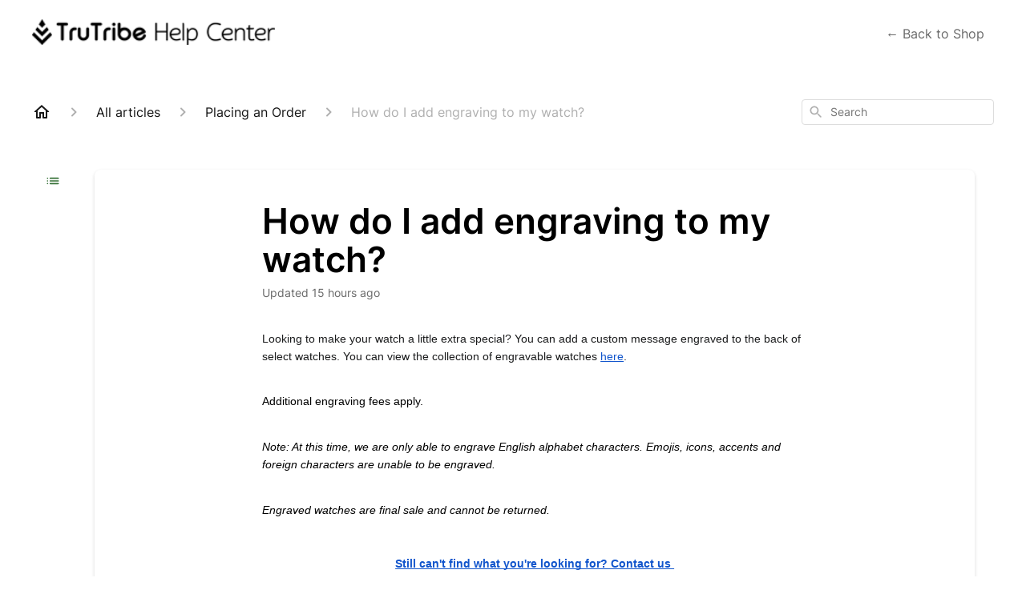

--- FILE ---
content_type: text/html; charset=utf-8
request_url: https://help.mytruwood.com/en-US/how-do-i-add-engraving-to-my-watch-36532
body_size: 40044
content:
<!DOCTYPE html><html lang="en-US"><head><meta charSet="utf-8"/><meta name="viewport" content="width=device-width"/><link rel="preconnect" href="https://fonts.googleapis.com"/><link rel="preconnect" href="https://fonts.gstatic.com" crossorigin="anonymous"/><link rel="stylesheet" type="text/css" data-href="https://fonts.googleapis.com/css2?family=Inter:wght@400;500;600&amp;display=swap" data-optimized-fonts="true"/><title>How do I add engraving to my watch?</title><meta property="og:title" content="How do I add engraving to my watch?"/><meta name="description" content="Looking to make your watch a little extra special? You can add a custom message engraved to the back of select watches. You can view the collection of engravable watches here. Additional engraving fees apply. Note: At this time, we are only able to e"/><meta property="og:description" content="Looking to make your watch a little extra special? You can add a custom message engraved to the back of select watches. You can view the collection of engravable watches here. Additional engraving fees apply. Note: At this time, we are only able to e"/><meta property="og:type" content="website"/><meta property="og:locale" content="en-US"/><link rel="icon" sizes="365x365" type="image/png" href="https://attachments.gorgias.help/uploads.gorgias.io/r1WE86r8Ye7J4Mvg/NEW_LOGO_TRUWOOD_BLACK_NO_TEXT_-_Sq-8d7f0f55-1eba-4cb6-9e71-32d3fb7a7356.png"/><link rel="shortcut icon" href="https://attachments.gorgias.help/uploads.gorgias.io/r1WE86r8Ye7J4Mvg/NEW_LOGO_TRUWOOD_BLACK_NO_TEXT_-_Sq-8d7f0f55-1eba-4cb6-9e71-32d3fb7a7356.png"/><link rel="apple-touch-icon" href="https://attachments.gorgias.help/uploads.gorgias.io/r1WE86r8Ye7J4Mvg/NEW_LOGO_TRUWOOD_BLACK_NO_TEXT_-_Sq-8d7f0f55-1eba-4cb6-9e71-32d3fb7a7356.png"/><link rel="canonical" href="https://help.mytruwood.com/en-US/how-do-i-add-engraving-to-my-watch-36532"/><meta property="og:url" content="https://help.mytruwood.com/en-US/how-do-i-add-engraving-to-my-watch-36532"/><link rel="stylesheet" href="https://cdn.jsdelivr.net/npm/froala-editor@4.0.5/css/froala_style.min.css" type="text/css"/><meta name="next-head-count" content="17"/><meta name="viewport" content="width=device-width, initial-scale=1, maximum-scale=2"/><link data-next-font="" rel="preconnect" href="/" crossorigin="anonymous"/><link rel="preload" href="https://assets.gorgias.help/051b4fd657c3ab82ae3037bcf43c252d814fe80d/_next/static/css/e0e528e4a9307032.css" as="style"/><link rel="stylesheet" href="https://assets.gorgias.help/051b4fd657c3ab82ae3037bcf43c252d814fe80d/_next/static/css/e0e528e4a9307032.css" data-n-g=""/><noscript data-n-css=""></noscript><script defer="" nomodule="" src="https://assets.gorgias.help/051b4fd657c3ab82ae3037bcf43c252d814fe80d/_next/static/chunks/polyfills-42372ed130431b0a.js"></script><script src="https://assets.gorgias.help/051b4fd657c3ab82ae3037bcf43c252d814fe80d/_next/static/chunks/webpack-ece144d0b073058f.js" defer=""></script><script src="https://assets.gorgias.help/051b4fd657c3ab82ae3037bcf43c252d814fe80d/_next/static/chunks/framework-a32fdada02556615.js" defer=""></script><script src="https://assets.gorgias.help/051b4fd657c3ab82ae3037bcf43c252d814fe80d/_next/static/chunks/main-97d7c75ecf7cf52b.js" defer=""></script><script src="https://assets.gorgias.help/051b4fd657c3ab82ae3037bcf43c252d814fe80d/_next/static/chunks/pages/_app-b1b20574e0c28ad0.js" defer=""></script><script src="https://assets.gorgias.help/051b4fd657c3ab82ae3037bcf43c252d814fe80d/_next/static/chunks/1903-23ff1ec26f31d34a.js" defer=""></script><script src="https://assets.gorgias.help/051b4fd657c3ab82ae3037bcf43c252d814fe80d/_next/static/chunks/4096-6c8362c45ca7b523.js" defer=""></script><script src="https://assets.gorgias.help/051b4fd657c3ab82ae3037bcf43c252d814fe80d/_next/static/chunks/2275-221429e919b006ed.js" defer=""></script><script src="https://assets.gorgias.help/051b4fd657c3ab82ae3037bcf43c252d814fe80d/_next/static/chunks/8303-74dceabc329893cc.js" defer=""></script><script src="https://assets.gorgias.help/051b4fd657c3ab82ae3037bcf43c252d814fe80d/_next/static/chunks/7799-e343243b1dfaa0b5.js" defer=""></script><script src="https://assets.gorgias.help/051b4fd657c3ab82ae3037bcf43c252d814fe80d/_next/static/chunks/pages/%5BslugArticleId%5D-4e795cbb8bb6715b.js" defer=""></script><script src="https://assets.gorgias.help/051b4fd657c3ab82ae3037bcf43c252d814fe80d/_next/static/gD5_w3OpjYvzqboyndGet/_buildManifest.js" defer=""></script><script src="https://assets.gorgias.help/051b4fd657c3ab82ae3037bcf43c252d814fe80d/_next/static/gD5_w3OpjYvzqboyndGet/_ssgManifest.js" defer=""></script><link rel="stylesheet" href="https://fonts.googleapis.com/css2?family=Inter:wght@400;500;600&display=swap"/></head><body><div id="__next"><div class="ghc-app"><style data-emotion="css-global 1jjt6re">:root{--ghc-primary-color:#367137;--ghc-primary-font-family:"Inter";}html{line-height:1.15;-webkit-text-size-adjust:100%;}body{margin:0;}main{display:block;}h1{font-size:2em;margin:0.67em 0;}hr{box-sizing:content-box;height:0;overflow:visible;}pre{font-family:monospace,monospace;font-size:1em;}a{background-color:transparent;}abbr[title]{border-bottom:none;-webkit-text-decoration:underline;text-decoration:underline;-webkit-text-decoration:underline dotted;text-decoration:underline dotted;}b,strong{font-weight:bolder;}code,kbd,samp{font-family:monospace,monospace;font-size:1em;}small{font-size:80%;}sub,sup{font-size:75%;line-height:0;position:relative;vertical-align:baseline;}sub{bottom:-0.25em;}sup{top:-0.5em;}img{border-style:none;}button,input,optgroup,select,textarea{font-family:inherit;font-size:100%;line-height:1.15;margin:0;}button,input{overflow:visible;}button,select{text-transform:none;}button,[type="button"],[type="reset"],[type="submit"]{-webkit-appearance:button;}button::-moz-focus-inner,[type="button"]::-moz-focus-inner,[type="reset"]::-moz-focus-inner,[type="submit"]::-moz-focus-inner{border-style:none;padding:0;}button:-moz-focusring,[type="button"]:-moz-focusring,[type="reset"]:-moz-focusring,[type="submit"]:-moz-focusring{outline:1px dotted ButtonText;}fieldset{padding:0.35em 0.75em 0.625em;}legend{box-sizing:border-box;color:inherit;display:table;max-width:100%;padding:0;white-space:normal;}progress{vertical-align:baseline;}textarea{overflow:auto;}[type="checkbox"],[type="radio"]{box-sizing:border-box;padding:0;}[type="number"]::-webkit-inner-spin-button,[type="number"]::-webkit-outer-spin-button{height:auto;}[type="search"]{-webkit-appearance:textfield;outline-offset:-2px;}[type="search"]::-webkit-search-decoration{-webkit-appearance:none;}::-webkit-file-upload-button{-webkit-appearance:button;font:inherit;}details{display:block;}summary{display:-webkit-box;display:-webkit-list-item;display:-ms-list-itembox;display:list-item;}template{display:none;}[hidden]{display:none;}html{box-sizing:border-box;scroll-behavior:smooth;}*,*:before,*:after{box-sizing:inherit;}#nprogress .bar{background:#367137!important;}#nprogress .peg{box-shadow:0 0 10px #367137,0 0 5px #367137;}#nprogress .spinner-icon{border-top-color:#367137;border-left-color:#367137;}.masonry-layout{display:-webkit-box;display:-webkit-flex;display:-ms-flexbox;display:flex;margin-left:-16px;width:auto;}@media (min-width: 768px){.masonry-layout{margin-right:40px;margin-left:40px;}}@media (min-width: 1240px){.masonry-layout{margin-right:0;margin-left:0;}}.masonry-layout_column{-webkit-background-clip:padding-box;background-clip:padding-box;}.masonry-layout_column:not(:first-child){padding-left:16px;}.masonry-layout_column>div{margin-bottom:16px;}</style><style data-emotion="css mk59p0">.css-mk59p0{min-height:100vh;display:-webkit-box;display:-webkit-flex;display:-ms-flexbox;display:flex;-webkit-flex-direction:column;-ms-flex-direction:column;flex-direction:column;-webkit-align-items:stretch;-webkit-box-align:stretch;-ms-flex-align:stretch;align-items:stretch;background-color:#FFFFFF;overflow-y:hidden;}</style><div class="ghc-main-wrapper css-mk59p0 e7zpaoq8"><style data-emotion="css 1xorig4">.css-1xorig4{position:-webkit-sticky;position:sticky;top:0;z-index:100;background-color:#FFFFFF;}</style><div class="ghc-header-wrapper css-1xorig4 e7zpaoq4"><style data-emotion="css umci57">.css-umci57{margin-right:16px;margin-left:16px;}@media (min-width: 568px){.css-umci57{margin-right:28px;margin-left:28px;}}@media (min-width: 768px){.css-umci57{margin-right:40px;margin-left:40px;}}@media (min-width: 1240px){.css-umci57{margin-left:0;margin-right:0;}}@media (min-width: 1240px){.css-umci57{margin-right:auto;margin-left:auto;width:100%;max-width:1200px;}}</style><style data-emotion="css 1pv47rk">.css-1pv47rk{display:-webkit-box;display:-webkit-flex;display:-ms-flexbox;display:flex;-webkit-flex-direction:row;-ms-flex-direction:row;flex-direction:row;-webkit-align-items:center;-webkit-box-align:center;-ms-flex-align:center;align-items:center;-webkit-box-pack:justify;-webkit-justify-content:space-between;justify-content:space-between;padding:20px 0;background-color:#FFFFFF;margin-right:16px;margin-left:16px;}@media (min-width: 1240px){.css-1pv47rk{padding:24px 0;}}@media (min-width: 568px){.css-1pv47rk{margin-right:28px;margin-left:28px;}}@media (min-width: 768px){.css-1pv47rk{margin-right:40px;margin-left:40px;}}@media (min-width: 1240px){.css-1pv47rk{margin-left:0;margin-right:0;}}@media (min-width: 1240px){.css-1pv47rk{margin-right:auto;margin-left:auto;width:100%;max-width:1200px;}}</style><header class="ghc-header-menu-container e7zpaoq3 css-1pv47rk e1fhn3j92" data-testid="header"><style data-emotion="css 1590xb2">.css-1590xb2{-webkit-flex:0 1 auto;-ms-flex:0 1 auto;flex:0 1 auto;height:32px;position:relative;-webkit-align-self:stretch;-ms-flex-item-align:stretch;align-self:stretch;margin:0;}@media (min-width: 320px){.css-1590xb2{max-width:calc(100% - 40px);}}@media (min-width: 568px){.css-1590xb2{max-width:initial;}}@media (min-width: 1240px){.css-1590xb2{overflow:hidden;}}</style><div class="ghc-brand-container css-1590xb2 e1e45vw83"><style data-emotion="css 47xh8o">.css-47xh8o{-webkit-text-decoration:none;text-decoration:none;color:inherit;cursor:pointer;}</style><a class="css-47xh8o e1e45vw80" href="/en-US"><style data-emotion="css 1jzv44t">.css-1jzv44t{object-fit:contain;object-position:left center;height:100%;width:auto;max-width:100%;}</style><img alt="TruWood Help Center logo" loading="lazy" width="180" height="32" decoding="async" data-nimg="1" class="css-1jzv44t e1e45vw81" style="color:transparent" sizes="180px" srcSet="https://attachments.gorgias.help/cdn-cgi/image/quality=100,width=16/https://attachments.gorgias.help/uploads.gorgias.io/r1WE86r8Ye7J4Mvg/TruTribe_Help_Center_Logo_-_Tight-a21a791d-e4ce-43d7-83cb-c2e5418ecb37.png 16w, https://attachments.gorgias.help/cdn-cgi/image/quality=100,width=32/https://attachments.gorgias.help/uploads.gorgias.io/r1WE86r8Ye7J4Mvg/TruTribe_Help_Center_Logo_-_Tight-a21a791d-e4ce-43d7-83cb-c2e5418ecb37.png 32w, https://attachments.gorgias.help/cdn-cgi/image/quality=100,width=48/https://attachments.gorgias.help/uploads.gorgias.io/r1WE86r8Ye7J4Mvg/TruTribe_Help_Center_Logo_-_Tight-a21a791d-e4ce-43d7-83cb-c2e5418ecb37.png 48w, https://attachments.gorgias.help/cdn-cgi/image/quality=100,width=64/https://attachments.gorgias.help/uploads.gorgias.io/r1WE86r8Ye7J4Mvg/TruTribe_Help_Center_Logo_-_Tight-a21a791d-e4ce-43d7-83cb-c2e5418ecb37.png 64w, https://attachments.gorgias.help/cdn-cgi/image/quality=100,width=96/https://attachments.gorgias.help/uploads.gorgias.io/r1WE86r8Ye7J4Mvg/TruTribe_Help_Center_Logo_-_Tight-a21a791d-e4ce-43d7-83cb-c2e5418ecb37.png 96w, https://attachments.gorgias.help/cdn-cgi/image/quality=100,width=128/https://attachments.gorgias.help/uploads.gorgias.io/r1WE86r8Ye7J4Mvg/TruTribe_Help_Center_Logo_-_Tight-a21a791d-e4ce-43d7-83cb-c2e5418ecb37.png 128w, https://attachments.gorgias.help/cdn-cgi/image/quality=100,width=256/https://attachments.gorgias.help/uploads.gorgias.io/r1WE86r8Ye7J4Mvg/TruTribe_Help_Center_Logo_-_Tight-a21a791d-e4ce-43d7-83cb-c2e5418ecb37.png 256w, https://attachments.gorgias.help/cdn-cgi/image/quality=100,width=384/https://attachments.gorgias.help/uploads.gorgias.io/r1WE86r8Ye7J4Mvg/TruTribe_Help_Center_Logo_-_Tight-a21a791d-e4ce-43d7-83cb-c2e5418ecb37.png 384w, https://attachments.gorgias.help/cdn-cgi/image/quality=100,width=640/https://attachments.gorgias.help/uploads.gorgias.io/r1WE86r8Ye7J4Mvg/TruTribe_Help_Center_Logo_-_Tight-a21a791d-e4ce-43d7-83cb-c2e5418ecb37.png 640w, https://attachments.gorgias.help/cdn-cgi/image/quality=100,width=750/https://attachments.gorgias.help/uploads.gorgias.io/r1WE86r8Ye7J4Mvg/TruTribe_Help_Center_Logo_-_Tight-a21a791d-e4ce-43d7-83cb-c2e5418ecb37.png 750w, https://attachments.gorgias.help/cdn-cgi/image/quality=100,width=828/https://attachments.gorgias.help/uploads.gorgias.io/r1WE86r8Ye7J4Mvg/TruTribe_Help_Center_Logo_-_Tight-a21a791d-e4ce-43d7-83cb-c2e5418ecb37.png 828w, https://attachments.gorgias.help/cdn-cgi/image/quality=100,width=1080/https://attachments.gorgias.help/uploads.gorgias.io/r1WE86r8Ye7J4Mvg/TruTribe_Help_Center_Logo_-_Tight-a21a791d-e4ce-43d7-83cb-c2e5418ecb37.png 1080w, https://attachments.gorgias.help/cdn-cgi/image/quality=100,width=1200/https://attachments.gorgias.help/uploads.gorgias.io/r1WE86r8Ye7J4Mvg/TruTribe_Help_Center_Logo_-_Tight-a21a791d-e4ce-43d7-83cb-c2e5418ecb37.png 1200w, https://attachments.gorgias.help/cdn-cgi/image/quality=100,width=1920/https://attachments.gorgias.help/uploads.gorgias.io/r1WE86r8Ye7J4Mvg/TruTribe_Help_Center_Logo_-_Tight-a21a791d-e4ce-43d7-83cb-c2e5418ecb37.png 1920w, https://attachments.gorgias.help/cdn-cgi/image/quality=100,width=2048/https://attachments.gorgias.help/uploads.gorgias.io/r1WE86r8Ye7J4Mvg/TruTribe_Help_Center_Logo_-_Tight-a21a791d-e4ce-43d7-83cb-c2e5418ecb37.png 2048w, https://attachments.gorgias.help/cdn-cgi/image/quality=100,width=3840/https://attachments.gorgias.help/uploads.gorgias.io/r1WE86r8Ye7J4Mvg/TruTribe_Help_Center_Logo_-_Tight-a21a791d-e4ce-43d7-83cb-c2e5418ecb37.png 3840w" src="https://attachments.gorgias.help/cdn-cgi/image/quality=100,width=3840/https://attachments.gorgias.help/uploads.gorgias.io/r1WE86r8Ye7J4Mvg/TruTribe_Help_Center_Logo_-_Tight-a21a791d-e4ce-43d7-83cb-c2e5418ecb37.png"/></a></div><style data-emotion="css 149qw3v">.css-149qw3v{display:none;text-align:right;}@media (min-width: 1240px){.css-149qw3v{display:grid;grid-gap:8px;grid-template-columns:repeat(1, auto);}}</style><nav data-testid="header-nav-items" aria-label="Primary menu" class="css-149qw3v e1fhn3j90"><style data-emotion="css 1o1fut0">.css-1o1fut0{font-family:var(--ghc-primary-font-family),sans-serif;-webkit-font-smoothing:antialiased;-moz-osx-font-smoothing:grayscale;font-style:normal;font-weight:normal;font-size:16px;line-height:24px;-webkit-text-decoration:none;text-decoration:none;padding:6px 12px;color:#6A6A6A;-webkit-transition:color 200ms linear;transition:color 200ms linear;}.css-1o1fut0:hover,.css-1o1fut0:active{color:#161616;}</style><a href="https://www.mytruwood.com/" target="_blank" class="css-1o1fut0 e1zzhym0">← Back to Shop</a></nav><style data-emotion="css f1ydhg">.css-f1ydhg{fill:#6A6A6A;}@media (min-width: 1240px){.css-f1ydhg{display:none;}}</style><svg width="24" height="24" viewBox="0 0 24 24" fill="#161616" xmlns="http://www.w3.org/2000/svg" data-testid="header-mobile-menu-icon" aria-hidden="true" class="css-f1ydhg e1fhn3j91"><path d="M4 18H20C20.55 18 21 17.55 21 17C21 16.45 20.55 16 20 16H4C3.45 16 3 16.45 3 17C3 17.55 3.45 18 4 18ZM4 13H20C20.55 13 21 12.55 21 12C21 11.45 20.55 11 20 11H4C3.45 11 3 11.45 3 12C3 12.55 3.45 13 4 13ZM3 7C3 7.55 3.45 8 4 8H20C20.55 8 21 7.55 21 7C21 6.45 20.55 6 20 6H4C3.45 6 3 6.45 3 7Z"></path></svg><style data-emotion="css ukedaw">.css-ukedaw{display:none;background-color:#FFFFFF;position:fixed;height:100%;left:0;right:0;top:0;bottom:0;width:100%;}@media (min-width: 1240px){.css-ukedaw{display:none;}}</style><div class="css-ukedaw e1sdkc694" data-testid="mobile-menu"><style data-emotion="css rtyqw0">.css-rtyqw0{display:-webkit-box;display:-webkit-flex;display:-ms-flexbox;display:flex;-webkit-flex-direction:row;-ms-flex-direction:row;flex-direction:row;-webkit-align-items:center;-webkit-box-align:center;-ms-flex-align:center;align-items:center;-webkit-box-pack:justify;-webkit-justify-content:space-between;justify-content:space-between;padding:20px 0;background-color:#FFFFFF;margin-right:16px;margin-left:16px;}@media (min-width: 568px){.css-rtyqw0{margin-right:28px;margin-left:28px;}}@media (min-width: 768px){.css-rtyqw0{margin-right:40px;margin-left:40px;}}@media (min-width: 1240px){.css-rtyqw0{margin-left:0;margin-right:0;}}@media (min-width: 1240px){.css-rtyqw0{margin-right:auto;margin-left:auto;width:100%;max-width:1200px;}}</style><div class="e7zpaoq3 css-rtyqw0 e1zzhym1"><div class="ghc-brand-container css-1590xb2 e1e45vw83"><a class="css-47xh8o e1e45vw80" href="/en-US"><img alt="TruWood Help Center logo" loading="lazy" width="180" height="32" decoding="async" data-nimg="1" class="css-1jzv44t e1e45vw81" style="color:transparent" sizes="180px" srcSet="https://attachments.gorgias.help/cdn-cgi/image/quality=100,width=16/https://attachments.gorgias.help/uploads.gorgias.io/r1WE86r8Ye7J4Mvg/TruTribe_Help_Center_Logo_-_Tight-a21a791d-e4ce-43d7-83cb-c2e5418ecb37.png 16w, https://attachments.gorgias.help/cdn-cgi/image/quality=100,width=32/https://attachments.gorgias.help/uploads.gorgias.io/r1WE86r8Ye7J4Mvg/TruTribe_Help_Center_Logo_-_Tight-a21a791d-e4ce-43d7-83cb-c2e5418ecb37.png 32w, https://attachments.gorgias.help/cdn-cgi/image/quality=100,width=48/https://attachments.gorgias.help/uploads.gorgias.io/r1WE86r8Ye7J4Mvg/TruTribe_Help_Center_Logo_-_Tight-a21a791d-e4ce-43d7-83cb-c2e5418ecb37.png 48w, https://attachments.gorgias.help/cdn-cgi/image/quality=100,width=64/https://attachments.gorgias.help/uploads.gorgias.io/r1WE86r8Ye7J4Mvg/TruTribe_Help_Center_Logo_-_Tight-a21a791d-e4ce-43d7-83cb-c2e5418ecb37.png 64w, https://attachments.gorgias.help/cdn-cgi/image/quality=100,width=96/https://attachments.gorgias.help/uploads.gorgias.io/r1WE86r8Ye7J4Mvg/TruTribe_Help_Center_Logo_-_Tight-a21a791d-e4ce-43d7-83cb-c2e5418ecb37.png 96w, https://attachments.gorgias.help/cdn-cgi/image/quality=100,width=128/https://attachments.gorgias.help/uploads.gorgias.io/r1WE86r8Ye7J4Mvg/TruTribe_Help_Center_Logo_-_Tight-a21a791d-e4ce-43d7-83cb-c2e5418ecb37.png 128w, https://attachments.gorgias.help/cdn-cgi/image/quality=100,width=256/https://attachments.gorgias.help/uploads.gorgias.io/r1WE86r8Ye7J4Mvg/TruTribe_Help_Center_Logo_-_Tight-a21a791d-e4ce-43d7-83cb-c2e5418ecb37.png 256w, https://attachments.gorgias.help/cdn-cgi/image/quality=100,width=384/https://attachments.gorgias.help/uploads.gorgias.io/r1WE86r8Ye7J4Mvg/TruTribe_Help_Center_Logo_-_Tight-a21a791d-e4ce-43d7-83cb-c2e5418ecb37.png 384w, https://attachments.gorgias.help/cdn-cgi/image/quality=100,width=640/https://attachments.gorgias.help/uploads.gorgias.io/r1WE86r8Ye7J4Mvg/TruTribe_Help_Center_Logo_-_Tight-a21a791d-e4ce-43d7-83cb-c2e5418ecb37.png 640w, https://attachments.gorgias.help/cdn-cgi/image/quality=100,width=750/https://attachments.gorgias.help/uploads.gorgias.io/r1WE86r8Ye7J4Mvg/TruTribe_Help_Center_Logo_-_Tight-a21a791d-e4ce-43d7-83cb-c2e5418ecb37.png 750w, https://attachments.gorgias.help/cdn-cgi/image/quality=100,width=828/https://attachments.gorgias.help/uploads.gorgias.io/r1WE86r8Ye7J4Mvg/TruTribe_Help_Center_Logo_-_Tight-a21a791d-e4ce-43d7-83cb-c2e5418ecb37.png 828w, https://attachments.gorgias.help/cdn-cgi/image/quality=100,width=1080/https://attachments.gorgias.help/uploads.gorgias.io/r1WE86r8Ye7J4Mvg/TruTribe_Help_Center_Logo_-_Tight-a21a791d-e4ce-43d7-83cb-c2e5418ecb37.png 1080w, https://attachments.gorgias.help/cdn-cgi/image/quality=100,width=1200/https://attachments.gorgias.help/uploads.gorgias.io/r1WE86r8Ye7J4Mvg/TruTribe_Help_Center_Logo_-_Tight-a21a791d-e4ce-43d7-83cb-c2e5418ecb37.png 1200w, https://attachments.gorgias.help/cdn-cgi/image/quality=100,width=1920/https://attachments.gorgias.help/uploads.gorgias.io/r1WE86r8Ye7J4Mvg/TruTribe_Help_Center_Logo_-_Tight-a21a791d-e4ce-43d7-83cb-c2e5418ecb37.png 1920w, https://attachments.gorgias.help/cdn-cgi/image/quality=100,width=2048/https://attachments.gorgias.help/uploads.gorgias.io/r1WE86r8Ye7J4Mvg/TruTribe_Help_Center_Logo_-_Tight-a21a791d-e4ce-43d7-83cb-c2e5418ecb37.png 2048w, https://attachments.gorgias.help/cdn-cgi/image/quality=100,width=3840/https://attachments.gorgias.help/uploads.gorgias.io/r1WE86r8Ye7J4Mvg/TruTribe_Help_Center_Logo_-_Tight-a21a791d-e4ce-43d7-83cb-c2e5418ecb37.png 3840w" src="https://attachments.gorgias.help/cdn-cgi/image/quality=100,width=3840/https://attachments.gorgias.help/uploads.gorgias.io/r1WE86r8Ye7J4Mvg/TruTribe_Help_Center_Logo_-_Tight-a21a791d-e4ce-43d7-83cb-c2e5418ecb37.png"/></a></div><style data-emotion="css 1cliq51">.css-1cliq51{fill:#6A6A6A;}</style><svg width="24" height="24" viewBox="0 0 24 24" fill="#161616" xmlns="http://www.w3.org/2000/svg" class="css-1cliq51 e1sdkc692"><path d="M18.3002 5.71022C17.9102 5.32022 17.2802 5.32022 16.8902 5.71022L12.0002 10.5902L7.11022 5.70021C6.72022 5.31021 6.09021 5.31021 5.70021 5.70021C5.31021 6.09021 5.31021 6.72022 5.70021 7.11022L10.5902 12.0002L5.70021 16.8902C5.31021 17.2802 5.31021 17.9102 5.70021 18.3002C6.09021 18.6902 6.72022 18.6902 7.11022 18.3002L12.0002 13.4102L16.8902 18.3002C17.2802 18.6902 17.9102 18.6902 18.3002 18.3002C18.6902 17.9102 18.6902 17.2802 18.3002 16.8902L13.4102 12.0002L18.3002 7.11022C18.6802 6.73022 18.6802 6.09022 18.3002 5.71022Z"></path></svg></div><style data-emotion="css sirhaf">.css-sirhaf{display:grid;grid-gap:8px;padding:16px;}</style><nav class="css-sirhaf e1sdkc693"><a href="https://www.mytruwood.com/" target="_blank" class="css-1o1fut0 e1zzhym0">← Back to Shop</a></nav><style data-emotion="css c4j36v">.css-c4j36v{margin-block-start:4px;margin-block-end:4px;border:0;height:1px;background:#DDDDDD;}</style><hr class="css-c4j36v e1sdkc690"/><nav class="css-sirhaf e1sdkc693"><style data-emotion="css 1x1th0d">.css-1x1th0d{font-family:var(--ghc-primary-font-family),sans-serif;-webkit-font-smoothing:antialiased;-moz-osx-font-smoothing:grayscale;font-style:normal;font-weight:normal;font-size:16px;line-height:24px;-webkit-text-decoration:none;text-decoration:none;padding:6px 12px;color:#6A6A6A;-webkit-transition:color 200ms linear;transition:color 200ms linear;border:none;background:none;display:-webkit-box;display:-webkit-flex;display:-ms-flexbox;display:flex;gap:4px;-webkit-align-items:center;-webkit-box-align:center;-ms-flex-align:center;align-items:center;}.css-1x1th0d:hover,.css-1x1th0d:active{color:#161616;}</style><button class="css-1x1th0d e1sdkc691"><style data-emotion="css 19hyj68">.css-19hyj68{position:relative;height:1em;width:1em;}</style><div class="css-19hyj68 e1u3bja70"><img alt="English (US)" decoding="async" data-nimg="fill" style="position:absolute;height:100%;width:100%;left:0;top:0;right:0;bottom:0;color:transparent" src="[data-uri]"/></div> <!-- -->English (US)</button></nav></div></header></div><style data-emotion="css m8poij">.css-m8poij{margin-right:16px;margin-left:16px;}@media (min-width: 568px){.css-m8poij{margin-right:28px;margin-left:28px;}}@media (min-width: 768px){.css-m8poij{margin-right:40px;margin-left:40px;}}@media (min-width: 1240px){.css-m8poij{margin-left:0;margin-right:0;}}@media (min-width: 1240px){.css-m8poij{margin:auto;width:100%;max-width:1200px;}}</style><div class="css-m8poij e7zpaoq7"></div><style data-emotion="css 1wqde3n">.css-1wqde3n{-webkit-flex:1;-ms-flex:1;flex:1;display:-webkit-box;display:-webkit-flex;display:-ms-flexbox;display:flex;-webkit-flex-direction:column;-ms-flex-direction:column;flex-direction:column;position:relative;margin:0;}@media (min-width: 768px){.css-1wqde3n{margin:16px 0 56px;-webkit-box-pack:initial;-ms-flex-pack:initial;-webkit-justify-content:initial;justify-content:initial;}}@media (min-width: 1240px){.css-1wqde3n{width:100%;margin:24px auto 56px;max-width:1200px;}}</style><div class="ghc-main-content-container css-1wqde3n e7zpaoq6"><style data-emotion="css 1yd23ty">.css-1yd23ty{margin-right:16px;margin-left:16px;}@media (min-width: 568px){.css-1yd23ty{margin-right:28px;margin-left:28px;}}@media (min-width: 768px){.css-1yd23ty{margin-right:40px;margin-left:40px;}}@media (min-width: 1240px){.css-1yd23ty{margin-left:0;margin-right:0;}}@media (min-width: 768px){.css-1yd23ty{margin-bottom:16px;}}</style><div class="css-1yd23ty e9fe0vc5"><style data-emotion="css zy42vf">.css-zy42vf{display:-webkit-box;display:-webkit-flex;display:-ms-flexbox;display:flex;-webkit-box-flex-wrap:wrap;-webkit-flex-wrap:wrap;-ms-flex-wrap:wrap;flex-wrap:wrap;-webkit-box-pack:justify;-webkit-justify-content:space-between;justify-content:space-between;-webkit-align-items:center;-webkit-box-align:center;-ms-flex-align:center;align-items:center;min-height:64px;padding-bottom:16px;}@media (min-width: 768px){.css-zy42vf{-webkit-box-flex-wrap:initial;-webkit-flex-wrap:initial;-ms-flex-wrap:initial;flex-wrap:initial;-webkit-box-pack:initial;-ms-flex-pack:initial;-webkit-justify-content:initial;justify-content:initial;-webkit-align-items:initial;-webkit-box-align:initial;-ms-flex-align:initial;align-items:initial;display:grid;grid-template-columns:1fr 240px;}}</style><div class="css-zy42vf e9fe0vc4"><style data-emotion="css 4n65xp">.css-4n65xp{display:-webkit-box;display:-webkit-flex;display:-ms-flexbox;display:flex;-webkit-box-flex-wrap:wrap;-webkit-flex-wrap:wrap;-ms-flex-wrap:wrap;flex-wrap:wrap;-webkit-box-pack:justify;-webkit-justify-content:space-between;justify-content:space-between;-webkit-align-items:center;-webkit-box-align:center;-ms-flex-align:center;align-items:center;}</style><div class="css-4n65xp e9fe0vc3"><style data-emotion="css 1v3caum">.css-1v3caum{padding-top:16px;}</style><style data-emotion="css 1j8ix88">.css-1j8ix88{-webkit-flex:1 0 auto;-ms-flex:1 0 auto;flex:1 0 auto;display:-webkit-box;display:-webkit-flex;display:-ms-flexbox;display:flex;-webkit-flex-direction:row;-ms-flex-direction:row;flex-direction:row;-webkit-box-flex-wrap:wrap;-webkit-flex-wrap:wrap;-ms-flex-wrap:wrap;flex-wrap:wrap;-webkit-align-items:center;-webkit-box-align:center;-ms-flex-align:center;align-items:center;max-width:100%;margin-bottom:-16px;padding-top:16px;}.css-1j8ix88>*{margin-bottom:16px;}</style><nav class="ghc-breadcrumbs-container e9fe0vc1 css-1j8ix88 ecpqs3l3" aria-label="Breadcrumb"><a class="ghc-breadcrumbs-home" style="height:24px;width:24px;margin-right:16px" href="/en-US"><style data-emotion="css 1skx4g">.css-1skx4g{cursor:pointer;vertical-align:top;}</style><svg width="24" height="24" viewBox="0 0 24 24" fill="#161616" xmlns="http://www.w3.org/2000/svg" aria-hidden="true" class="css-1skx4g ecpqs3l0"><path d="M11.9998 5.69017L16.8343 10.0412C16.9396 10.136 16.9998 10.2711 16.9998 10.4129V18.0002H14.9998V12.5002C14.9998 12.224 14.7759 12.0002 14.4998 12.0002H9.49978C9.22364 12.0002 8.99978 12.224 8.99978 12.5002V18.0002H6.99978V10.4129C6.99978 10.2711 7.05994 10.136 7.1653 10.0412L11.9998 5.69017ZM12.3343 3.3012C12.1441 3.13007 11.8555 3.13007 11.6653 3.3012L2.96828 11.1285C2.62767 11.4351 2.84452 12.0002 3.30276 12.0002H4.99978V19.0002C4.99978 19.5525 5.4475 20.0002 5.99978 20.0002H9.99978C10.5521 20.0002 10.9998 19.5525 10.9998 19.0002V14.0002H12.9998V19.0002C12.9998 19.5525 13.4475 20.0002 13.9998 20.0002H17.9998C18.5521 20.0002 18.9998 19.5525 18.9998 19.0002V12.0002H20.6968C21.155 12.0002 21.3719 11.4351 21.0313 11.1285L12.3343 3.3012Z"></path></svg></a><style data-emotion="css 5z3jtg">.css-5z3jtg{margin-right:16px;display:-webkit-box;display:-webkit-flex;display:-ms-flexbox;display:flex;-webkit-flex-direction:row;-ms-flex-direction:row;flex-direction:row;-webkit-align-items:center;-webkit-box-align:center;-ms-flex-align:center;align-items:center;}</style><div class="ghc-breadcrumbs-item css-5z3jtg ecpqs3l2"><style data-emotion="css o7nnmj">.css-o7nnmj{margin-right:16px;}</style><style data-emotion="css 1vt6q91">.css-1vt6q91{fill:#AFAFAF;-webkit-transform:rotate(0deg);-moz-transform:rotate(0deg);-ms-transform:rotate(0deg);transform:rotate(0deg);margin-right:16px;}</style><svg width="24" height="24" viewBox="0 0 24 24" fill="#6A6A6A" xmlns="http://www.w3.org/2000/svg" facing="right" aria-hidden="true" class="ecpqs3l1 css-1vt6q91 e18qeao70"><path d="M9.29006 15.8805L13.1701 12.0005L9.29006 8.12047C8.90006 7.73047 8.90006 7.10047 9.29006 6.71047C9.68006 6.32047 10.3101 6.32047 10.7001 6.71047L15.2901 11.3005C15.6801 11.6905 15.6801 12.3205 15.2901 12.7105L10.7001 17.3005C10.3101 17.6905 9.68006 17.6905 9.29006 17.3005C8.91006 16.9105 8.90006 16.2705 9.29006 15.8805Z"></path></svg><style data-emotion="css g65o95">.css-g65o95{-webkit-text-decoration:none;text-decoration:none;}</style><a class="css-g65o95 e1vnn2d20" href="/en-US/articles"><style data-emotion="css 1v0mfn2">.css-1v0mfn2{font-family:var(--ghc-primary-font-family),sans-serif;-webkit-font-smoothing:antialiased;-moz-osx-font-smoothing:grayscale;font-size:16px;font-style:normal;font-weight:400;line-height:24px;letter-spacing:0px;color:#161616;}</style><span class="css-1v0mfn2 e1vnn2d21">All articles</span></a></div><div class="ghc-breadcrumbs-item css-5z3jtg ecpqs3l2"><svg width="24" height="24" viewBox="0 0 24 24" fill="#6A6A6A" xmlns="http://www.w3.org/2000/svg" facing="right" aria-hidden="true" class="ecpqs3l1 css-1vt6q91 e18qeao70"><path d="M9.29006 15.8805L13.1701 12.0005L9.29006 8.12047C8.90006 7.73047 8.90006 7.10047 9.29006 6.71047C9.68006 6.32047 10.3101 6.32047 10.7001 6.71047L15.2901 11.3005C15.6801 11.6905 15.6801 12.3205 15.2901 12.7105L10.7001 17.3005C10.3101 17.6905 9.68006 17.6905 9.29006 17.3005C8.91006 16.9105 8.90006 16.2705 9.29006 15.8805Z"></path></svg><a class="css-g65o95 e1vnn2d20" href="/en-US/articles/placing-an-order-9227"><span class="css-1v0mfn2 e1vnn2d21">Placing an Order</span></a></div><div class="ghc-breadcrumbs-item css-5z3jtg ecpqs3l2"><svg width="24" height="24" viewBox="0 0 24 24" fill="#6A6A6A" xmlns="http://www.w3.org/2000/svg" facing="right" aria-hidden="true" class="ecpqs3l1 css-1vt6q91 e18qeao70"><path d="M9.29006 15.8805L13.1701 12.0005L9.29006 8.12047C8.90006 7.73047 8.90006 7.10047 9.29006 6.71047C9.68006 6.32047 10.3101 6.32047 10.7001 6.71047L15.2901 11.3005C15.6801 11.6905 15.6801 12.3205 15.2901 12.7105L10.7001 17.3005C10.3101 17.6905 9.68006 17.6905 9.29006 17.3005C8.91006 16.9105 8.90006 16.2705 9.29006 15.8805Z"></path></svg><style data-emotion="css 1pp9xez">.css-1pp9xez{font-family:var(--ghc-primary-font-family),sans-serif;-webkit-font-smoothing:antialiased;-moz-osx-font-smoothing:grayscale;font-size:16px;font-style:normal;font-weight:400;line-height:24px;letter-spacing:0px;color:#AFAFAF;}</style><span class="css-1pp9xez e1vnn2d21">How do I add engraving to my watch?</span></div></nav></div><style data-emotion="css 1sh5uvj">.css-1sh5uvj{-webkit-flex:1 0 240px;-ms-flex:1 0 240px;flex:1 0 240px;padding-top:16px;}@media (min-width: 568px){.css-1sh5uvj{max-width:240px;}}</style><style data-emotion="css o5rpzk">.css-o5rpzk{position:relative;min-width:240px;-webkit-flex:1 0 240px;-ms-flex:1 0 240px;flex:1 0 240px;padding-top:16px;}@media (min-width: 568px){.css-o5rpzk{max-width:240px;}}</style><div class="e9fe0vc0 css-o5rpzk e1ud3o2f10"><style data-emotion="css vuxxad">.css-vuxxad{width:100%;height:32px;position:relative;}</style><div class="css-vuxxad e1ud3o2f9"><style data-emotion="css 1gaq6r2">.css-1gaq6r2{position:absolute;z-index:1;width:100%;border-radius:4px;background:#FFFFFF;padding:6px 8px;}.css-1gaq6r2::after{content:'';background:#FFFFFF;position:absolute;z-index:-1;top:0;left:0;width:100%;height:100%;border-radius:4px;border-style:solid;border-color:#DDDDDD;border-width:1px;}.css-1gaq6r2::after[aria-expanded='true']::after{border-width:2px;}</style><div role="combobox" aria-expanded="false" aria-haspopup="listbox" aria-labelledby="algolia-search-combobox-label" class="css-1gaq6r2 e1ud3o2f8"><style data-emotion="css 8xhv84">.css-8xhv84{width:100%;display:-webkit-box;display:-webkit-flex;display:-ms-flexbox;display:flex;}</style><form action="" novalidate="" role="search" class="css-8xhv84 e1ud3o2f7"><style data-emotion="css 10pl228">.css-10pl228{width:20px;height:20px;padding:0;border:0;background:none;}.css-10pl228 svg{width:20px;height:20px;overflow:inherit;vertical-align:top;}</style><div aria-hidden="true" class="css-10pl228 e1ud3o2f12"><style data-emotion="css r01nf4">.css-r01nf4 path{fill:#AFAFAF;}</style><svg width="24" height="24" viewBox="0 0 24 24" fill="none" xmlns="http://www.w3.org/2000/svg" class="css-r01nf4 e1ud3o2f4"><path d="M15.5001 14H14.7101L14.4301 13.73C15.6301 12.33 16.2501 10.42 15.9101 8.39002C15.4401 5.61002 13.1201 3.39002 10.3201 3.05002C6.09014 2.53002 2.53014 6.09001 3.05014 10.32C3.39014 13.12 5.61014 15.44 8.39014 15.91C10.4201 16.25 12.3301 15.63 13.7301 14.43L14.0001 14.71V15.5L18.2501 19.75C18.6601 20.16 19.3301 20.16 19.7401 19.75C20.1501 19.34 20.1501 18.67 19.7401 18.26L15.5001 14ZM9.50014 14C7.01014 14 5.00014 11.99 5.00014 9.50002C5.00014 7.01002 7.01014 5.00002 9.50014 5.00002C11.9901 5.00002 14.0001 7.01002 14.0001 9.50002C14.0001 11.99 11.9901 14 9.50014 14Z" fill="#161616"></path></svg></div><style data-emotion="css 1ixuqoh">.css-1ixuqoh{clip:rect(1px, 1px, 1px, 1px);-webkit-clip-path:inset(50%);clip-path:inset(50%);height:1px;width:1px;margin:-1px;overflow:hidden;padding:0;position:absolute;}</style><label id="algolia-search-combobox-label" for="algolia-search-combobox-input" class="css-1ixuqoh e1ud3o2f11">Search</label><style data-emotion="css xufeo3">.css-xufeo3{width:100%;margin:0 8px;font-family:var(--ghc-primary-font-family),sans-serif;-webkit-font-smoothing:antialiased;-moz-osx-font-smoothing:grayscale;font-size:14px;line-height:20px;-webkit-appearance:none;-moz-appearance:none;-ms-appearance:none;appearance:none;border:none;outline:none;padding:0;background-color:white;}.css-xufeo3::-webkit-search-cancel-button{-webkit-appearance:none;}</style><input aria-autocomplete="both" aria-labelledby="algolia-search-combobox-label" id="algolia-search-combobox-input" autoComplete="off" autoCorrect="off" autoCapitalize="off" enterKeyHint="search" spellcheck="false" placeholder="Search" maxLength="512" type="search" class="css-xufeo3 e1ud3o2f6" value=""/></form></div></div></div></div></div><style data-emotion="css 10ka66o">.css-10ka66o{display:-webkit-box;display:-webkit-flex;display:-ms-flexbox;display:flex;-webkit-flex-direction:column;-ms-flex-direction:column;flex-direction:column;-webkit-box-flex:1;-webkit-flex-grow:1;-ms-flex-positive:1;flex-grow:1;}@media (min-width: 1240px){.css-10ka66o{-webkit-flex-direction:row;-ms-flex-direction:row;flex-direction:row;}}</style><div class="ghc-with-navigation-sidebar-v2 css-10ka66o e15e7tjv6"><style data-emotion="css 1wy1qtd">.css-1wy1qtd{margin-left:16px;}@media (min-width: 568px){.css-1wy1qtd{margin-left:24px;}}@media (min-width: 768px){.css-1wy1qtd{margin-left:64px;}}@media (min-width: 1240px){.css-1wy1qtd{margin-left:7.7px;display:block;}}</style><div class="css-1wy1qtd e15e7tjv2"><style data-emotion="css hxq15f">.css-hxq15f{margin-right:10.5px;margin-top:20px;min-width:36px;min-height:36px;display:none;position:-webkit-sticky;position:sticky;top:100px;}.css-hxq15f:hover{cursor:pointer;}@media (min-width: 1240px){.css-hxq15f{display:inline-block;}}</style><div class="ghc-open-navigation-sidebar css-hxq15f e17yqjk03"><style data-emotion="css ixolil">.css-ixolil{width:36px;height:36px;display:inline-block;position:absolute;top:0;left:0;}</style><div class="css-ixolil e17yqjk01"><style data-emotion="css 15nkc6o">.css-15nkc6o{position:absolute;top:50%;left:50%;-webkit-transform:translate(-50%, -50%);-moz-transform:translate(-50%, -50%);-ms-transform:translate(-50%, -50%);transform:translate(-50%, -50%);fill:#367137;width:16px;height:16px;}</style><svg width="15" height="8.33" viewBox="0 0 16 10" xmlns="http://www.w3.org/2000/svg" aria-hidden="true" class="css-15nkc6o e17yqjk00"><path d="M1.33333 5.83398C1.79167 5.83398 2.16667 5.45898 2.16667 5.00065C2.16667 4.54232 1.79167 4.16732 1.33333 4.16732C0.875 4.16732 0.5 4.54232 0.5 5.00065C0.5 5.45898 0.875 5.83398 1.33333 5.83398ZM1.33333 9.16732C1.79167 9.16732 2.16667 8.79232 2.16667 8.33398C2.16667 7.87565 1.79167 7.50065 1.33333 7.50065C0.875 7.50065 0.5 7.87565 0.5 8.33398C0.5 8.79232 0.875 9.16732 1.33333 9.16732ZM1.33333 2.50065C1.79167 2.50065 2.16667 2.12565 2.16667 1.66732C2.16667 1.20898 1.79167 0.833984 1.33333 0.833984C0.875 0.833984 0.5 1.20898 0.5 1.66732C0.5 2.12565 0.875 2.50065 1.33333 2.50065ZM4.66667 5.83398H14.6667C15.125 5.83398 15.5 5.45898 15.5 5.00065C15.5 4.54232 15.125 4.16732 14.6667 4.16732H4.66667C4.20833 4.16732 3.83333 4.54232 3.83333 5.00065C3.83333 5.45898 4.20833 5.83398 4.66667 5.83398ZM4.66667 9.16732H14.6667C15.125 9.16732 15.5 8.79232 15.5 8.33398C15.5 7.87565 15.125 7.50065 14.6667 7.50065H4.66667C4.20833 7.50065 3.83333 7.87565 3.83333 8.33398C3.83333 8.79232 4.20833 9.16732 4.66667 9.16732ZM3.83333 1.66732C3.83333 2.12565 4.20833 2.50065 4.66667 2.50065H14.6667C15.125 2.50065 15.5 2.12565 15.5 1.66732C15.5 1.20898 15.125 0.833984 14.6667 0.833984H4.66667C4.20833 0.833984 3.83333 1.20898 3.83333 1.66732ZM1.33333 5.83398C1.79167 5.83398 2.16667 5.45898 2.16667 5.00065C2.16667 4.54232 1.79167 4.16732 1.33333 4.16732C0.875 4.16732 0.5 4.54232 0.5 5.00065C0.5 5.45898 0.875 5.83398 1.33333 5.83398ZM1.33333 9.16732C1.79167 9.16732 2.16667 8.79232 2.16667 8.33398C2.16667 7.87565 1.79167 7.50065 1.33333 7.50065C0.875 7.50065 0.5 7.87565 0.5 8.33398C0.5 8.79232 0.875 9.16732 1.33333 9.16732ZM1.33333 2.50065C1.79167 2.50065 2.16667 2.12565 2.16667 1.66732C2.16667 1.20898 1.79167 0.833984 1.33333 0.833984C0.875 0.833984 0.5 1.20898 0.5 1.66732C0.5 2.12565 0.875 2.50065 1.33333 2.50065ZM4.66667 5.83398H14.6667C15.125 5.83398 15.5 5.45898 15.5 5.00065C15.5 4.54232 15.125 4.16732 14.6667 4.16732H4.66667C4.20833 4.16732 3.83333 4.54232 3.83333 5.00065C3.83333 5.45898 4.20833 5.83398 4.66667 5.83398ZM4.66667 9.16732H14.6667C15.125 9.16732 15.5 8.79232 15.5 8.33398C15.5 7.87565 15.125 7.50065 14.6667 7.50065H4.66667C4.20833 7.50065 3.83333 7.87565 3.83333 8.33398C3.83333 8.79232 4.20833 9.16732 4.66667 9.16732ZM3.83333 1.66732C3.83333 2.12565 4.20833 2.50065 4.66667 2.50065H14.6667C15.125 2.50065 15.5 2.12565 15.5 1.66732C15.5 1.20898 15.125 0.833984 14.6667 0.833984H4.66667C4.20833 0.833984 3.83333 1.20898 3.83333 1.66732Z"></path></svg></div><style data-emotion="css 6wde91">.css-6wde91{font-family:var(--ghc-primary-font-family),sans-serif;-webkit-font-smoothing:antialiased;-moz-osx-font-smoothing:grayscale;display:inline-block;font-style:normal;font-weight:500;font-size:16px;line-height:36px;height:36px;margin-left:42px;color:#367137;}@media (min-width: 1240px){.css-6wde91{display:none;}}</style><div class="css-6wde91 e17yqjk02">All articles</div></div></div><style data-emotion="css 1bax7q2">.css-1bax7q2{-webkit-box-flex:1;-webkit-flex-grow:1;-ms-flex-positive:1;flex-grow:1;padding-top:24px;margin-right:0;margin-left:0;min-width:0;}@media (min-width: 768px){.css-1bax7q2{margin-right:40px;margin-left:40px;padding:24px;}}@media (min-width: 1240px){.css-1bax7q2{margin-left:0;margin-right:0;}}</style><main class="css-1bax7q2 e15e7tjv3"><style data-emotion="css xywlaq">.css-xywlaq{display:-webkit-box;display:-webkit-flex;display:-ms-flexbox;display:flex;position:relative;-webkit-flex-direction:row;-ms-flex-direction:row;flex-direction:row;-webkit-box-pack:justify;-webkit-justify-content:space-between;justify-content:space-between;background-color:white;padding:64px 16px;-webkit-transition:flex 200ms ease-in-out;transition:flex 200ms ease-in-out;}@media (min-width: 568px){.css-xywlaq{padding:40px 28px;}}@media (min-width: 768px){.css-xywlaq{padding:40px 40px;}}@media (min-width: 1240px){.css-xywlaq{box-shadow:0px 2px 4px rgba(22, 22, 22, 0.16);border-radius:8px;}}</style><article class="css-xywlaq e1rds97d0"><style data-emotion="css uxnqbg">.css-uxnqbg{-webkit-flex:1;-ms-flex:1;flex:1;max-width:680px;width:100%;margin-left:auto;margin-right:auto;border-right:none;-webkit-transition:flex 200ms ease-in-out;transition:flex 200ms ease-in-out;}@media (min-width: 1240px){.css-uxnqbg{padding-right:0;}}</style><div class="css-uxnqbg esh4dx10"><style data-emotion="css 1sxvjag">.css-1sxvjag{font-family:var(--ghc-primary-font-family),sans-serif;-webkit-font-smoothing:antialiased;-moz-osx-font-smoothing:grayscale;font-style:normal;font-weight:600;font-size:44px;line-height:48px;font-feature-settings:'pnum' on,'lnum' on,'kern' off;margin-block-end:24px;margin-block-start:0;}.css-1sxvjag span{display:block;font-size:14px;font-weight:400;color:#6A6A6A;line-height:20px;margin-top:8px;}.css-1sxvjag span::first-letter{text-transform:uppercase;}</style><h1 class="css-1sxvjag emb87x80">How do I add engraving to my watch?<span class="ghc-last-updated">Updated<!-- --> <!-- -->8 hours ago</span></h1><style data-emotion="css e7rcke">.css-e7rcke{color:#161616;font-family:var(--ghc-primary-font-family),sans-serif;-webkit-font-smoothing:antialiased;-moz-osx-font-smoothing:grayscale;font-weight:400;font-style:normal;font-size:16px;line-height:24px;}.css-e7rcke p,.css-e7rcke h1,.css-e7rcke h2,.css-e7rcke h3,.css-e7rcke h4,.css-e7rcke h5,.css-e7rcke h6,.css-e7rcke ul,.css-e7rcke blockquote,.css-e7rcke table,.css-e7rcke pre,.css-e7rcke figure{margin-block-start:0;-webkit-margin-start:0;margin-inline-start:0;-webkit-margin-end:0;margin-inline-end:0;margin-block-end:24px;scroll-margin-top:84px;}.css-e7rcke p,.css-e7rcke li{font-family:var(--ghc-primary-font-family),sans-serif;-webkit-font-smoothing:antialiased;-moz-osx-font-smoothing:grayscale;font-weight:400;font-style:normal;font-size:16px;line-height:24px;}.css-e7rcke strong{font-weight:600;}.css-e7rcke em{font-style:italic;}.css-e7rcke a{color:#367137;-webkit-text-decoration:none;text-decoration:none;cursor:pointer;-webkit-transition:color 200ms linear;transition:color 200ms linear;}.css-e7rcke a:hover,.css-e7rcke a:active{color:#64a062;}.css-e7rcke h1{font-family:var(--ghc-primary-font-family),sans-serif;-webkit-font-smoothing:antialiased;-moz-osx-font-smoothing:grayscale;font-style:normal;font-weight:600;font-size:40px;line-height:48px;font-feature-settings:'pnum' on,'lnum' on,'kern' off;}.css-e7rcke h2{font-family:var(--ghc-primary-font-family),sans-serif;-webkit-font-smoothing:antialiased;-moz-osx-font-smoothing:grayscale;font-style:normal;font-weight:600;font-size:32px;line-height:40px;font-feature-settings:'pnum' on,'lnum' on,'kern' off;}.css-e7rcke h3{font-family:var(--ghc-primary-font-family),sans-serif;-webkit-font-smoothing:antialiased;-moz-osx-font-smoothing:grayscale;font-style:normal;font-weight:600;font-size:24px;line-height:32px;}.css-e7rcke h4{font-family:var(--ghc-primary-font-family),sans-serif;-webkit-font-smoothing:antialiased;-moz-osx-font-smoothing:grayscale;font-style:normal;font-weight:600;font-size:20px;line-height:24px;font-feature-settings:'pnum' on,'lnum' on,'kern' off;}.css-e7rcke h5{font-family:var(--ghc-primary-font-family),sans-serif;-webkit-font-smoothing:antialiased;-moz-osx-font-smoothing:grayscale;font-style:normal;font-weight:600;font-size:18px;line-height:24px;font-feature-settings:'pnum' on,'lnum' on,'kern' off;}.css-e7rcke h6{font-family:var(--ghc-primary-font-family),sans-serif;-webkit-font-smoothing:antialiased;-moz-osx-font-smoothing:grayscale;font-style:normal;font-weight:600;font-size:16px;line-height:24px;}.css-e7rcke ul,.css-e7rcke ol{-webkit-padding-start:32px;padding-inline-start:32px;}.css-e7rcke ul li,.css-e7rcke ol li{margin-block-end:8px;}.css-e7rcke ul{list-style-type:disc;}.css-e7rcke ol ol{list-style-type:lower-alpha;}.css-e7rcke img{display:block;max-width:100%;margin-left:auto;margin-right:auto;}.css-e7rcke figure{max-width:100%;width:100%;margin-left:auto;margin-right:auto;}.css-e7rcke figcaption{font-family:var(--ghc-primary-font-family),sans-serif;-webkit-font-smoothing:antialiased;-moz-osx-font-smoothing:grayscale;font-style:normal;font-weight:normal;font-size:14px;line-height:20px;margin-block-end:8px;margin-block-start:8px;color:#6A6A6A;}.css-e7rcke blockquote{color:#161616;border-left:2px solid #DDDDDD;padding-left:20px;}.css-e7rcke blockquote p{line-height:32px;}.css-e7rcke pre{color:#161616;background-color:#F9F9F9;border:1px solid #EEEEEE;border-radius:4px;padding:16px;overflow:scroll;}.css-e7rcke pre{font-family:'Source Code Pro';font-style:normal;font-weight:500;font-size:16px;line-height:24px;}.css-e7rcke code{font-family:'Source Code Pro';background:#EEEEEE;border-radius:3px;color:#F24F66;-webkit-padding-start:6px;padding-inline-start:6px;-webkit-padding-end:6px;padding-inline-end:6px;padding-top:2px;padding-bottom:2px;}.css-e7rcke table{border-collapse:collapse;table-layout:auto;width:100%!important;}.css-e7rcke table th{background:none;text-align:start;}.css-e7rcke table th,.css-e7rcke table td{border:none;}.css-e7rcke th,.css-e7rcke td{font-family:var(--ghc-primary-font-family),sans-serif;-webkit-font-smoothing:antialiased;-moz-osx-font-smoothing:grayscale;font-style:normal;font-weight:normal;font-size:14px;line-height:20px;padding:10px 4px;vertical-align:bottom;}.css-e7rcke thead{border-bottom:2px solid #DDDDDD;}.css-e7rcke tr{border-bottom:1px solid #DDDDDD;}.css-e7rcke iframe{width:100%;}.css-e7rcke .note-callout,.css-e7rcke .tip-callout{position:relative;padding:24px;padding-left:64px;border-radius:4px;background-color:#F9F9F9;}.css-e7rcke .note-callout::before,.css-e7rcke .tip-callout::before{content:'';width:24px;height:24px;position:absolute;top:24px;left:25px;background-image:url('/img/info-icon.svg');background-repeat:no-repeat;-webkit-background-size:cover;background-size:cover;}.css-e7rcke .warning-callout{position:relative;padding:24px;padding-left:64px;border-radius:4px;background-color:#FEF6F7;}.css-e7rcke .warning-callout::before{content:'';width:24px;height:24px;position:absolute;top:23px;left:25px;background-image:url('/img/warning-icon.svg');background-repeat:no-repeat;-webkit-background-size:cover;background-size:cover;}</style><div class="fr-view css-e7rcke e165p74w0"><p dir="ltr" id="isPasted" style="line-height:1.38;background-color:#ffffff;margin-top:26pt;margin-bottom:0pt;padding:0pt 0pt 8pt 0pt"><span style="font-size:14px;font-family:Arial;color:rgb(27, 28, 29);background-color:transparent;font-weight:400;font-style:normal;font-variant:normal;text-decoration:none;vertical-align:baseline;white-space:pre-wrap">Looking to make your watch a little extra special? You can add a custom message engraved to the back of select watches. You can view the collection of engravable watches </span><span style="font-size:14px"><a href="https://www.mytruwood.com/collections/engravable-watches" style="text-decoration:none"><span style="font-family:Arial;color:rgb(17, 85, 204);background-color:transparent;font-weight:400;font-style:normal;font-variant:normal;text-decoration:underline;text-decoration-skip-ink:none;vertical-align:baseline;white-space:pre-wrap">here</span><span style="font-family:Arial;color:rgb(27, 28, 29);background-color:transparent;font-weight:400;font-style:normal;font-variant:normal;text-decoration:none;vertical-align:baseline;white-space:pre-wrap">.</span></a></span></p><p dir="ltr" style="line-height:1.38;background-color:#ffffff;margin-top:0pt;margin-bottom:0pt;padding:18pt 0pt 8pt 0pt"><span style="font-size:14px;font-family:Arial;color:rgb(0, 0, 0);background-color:transparent;font-weight:400;font-style:normal;font-variant:normal;text-decoration:none;vertical-align:baseline;white-space:pre-wrap">Additional engraving fees apply. </span></p><p dir="ltr" style="line-height:1.38;background-color:#ffffff;margin-top:0pt;margin-bottom:0pt;padding:18pt 0pt 8pt 0pt"><span style="font-size:14px;font-family:Arial;color:rgb(0, 0, 0);background-color:transparent;font-weight:400;font-style:italic;font-variant:normal;text-decoration:none;vertical-align:baseline;white-space:pre-wrap">Note: At this time, we are only able to engrave English alphabet characters. Emojis, icons, accents and foreign characters are unable to be engraved.</span></p><p dir="ltr" style="line-height:1.38;background-color:#ffffff;margin-top:0pt;margin-bottom:0pt;padding:18pt 0pt 8pt 0pt"><span style="font-size:14px;font-family:Arial;color:rgb(0, 0, 0);background-color:transparent;font-weight:400;font-style:italic;font-variant:normal;text-decoration:none;vertical-align:baseline;white-space:pre-wrap">Engraved watches are final sale and cannot be returned.</span></p><p dir="ltr" style="line-height:1.38;text-align:center;margin-top:26pt;margin-bottom:8pt"><a href="https://www.mytruwood.com/pages/contact-us" style="text-decoration:none"><span style="font-size:14px;font-family:Arial;color:rgb(17, 85, 204);background-color:transparent;font-weight:700;font-style:normal;font-variant:normal;text-decoration:underline;text-decoration-skip-ink:none;vertical-align:baseline;white-space:pre-wrap">Still can&#x27;t find what you&#x27;re looking for? Contact us </span></a></p></div><style data-emotion="css f70ni5">.css-f70ni5{border-top:1px solid #DDDDDD;padding:25px 0;margin-top:40px;display:-webkit-box;display:-webkit-flex;display:-ms-flexbox;display:flex;-webkit-flex-direction:row;-ms-flex-direction:row;flex-direction:row;-webkit-box-pack:justify;-webkit-justify-content:space-between;justify-content:space-between;-webkit-align-items:center;-webkit-box-align:center;-ms-flex-align:center;align-items:center;text-align:center;}</style><div class="ghc-article-rating-container css-f70ni5 e1ir0adt1"><style data-emotion="css 1n77o6q">.css-1n77o6q{font-family:var(--ghc-primary-font-family),sans-serif;-webkit-font-smoothing:antialiased;-moz-osx-font-smoothing:grayscale;color:#6A6A6A;}</style><span class="ghc-article-rating-question css-1n77o6q e1ir0adt0"> <!-- -->Was this article helpful?<!-- --> </span> <style data-emotion="css ho1qnd">.css-ho1qnd{display:-webkit-box;display:-webkit-flex;display:-ms-flexbox;display:flex;-webkit-flex-direction:row;-ms-flex-direction:row;flex-direction:row;}</style><div class="css-ho1qnd e1gd830t2"><style data-emotion="css s3c7sk">.css-s3c7sk{background-color:transparent;border-radius:4px;padding:6px 16px;margin-left:2px;display:-webkit-box;display:-webkit-flex;display:-ms-flexbox;display:flex;-webkit-align-items:center;-webkit-box-align:center;-ms-flex-align:center;align-items:center;}.css-s3c7sk:hover{cursor:pointer;background-color:#36713729;}.css-s3c7sk:hover .exsm35t0{fill:#367137;}.css-s3c7sk:hover .e1gd830t1{color:#367137;}</style><div class="ghc-article-rating-up css-s3c7sk e1gd830t0"><style data-emotion="css daqhqp">.css-daqhqp{fill:#161616;}</style><svg width="20" height="17" viewBox="0 0 20 17" fill="#161616" xmlns="http://www.w3.org/2000/svg" aria-hidden="true" class="css-daqhqp exsm35t0"><path d="M10.9335 0.716478L6.31683 5.33314C6.0085 5.64148 5.8335 6.06648 5.8335 6.50814V14.8331C5.8335 15.7498 6.5835 16.4998 7.50016 16.4998H15.0002C15.6668 16.4998 16.2668 16.0998 16.5335 15.4915L19.2502 9.14981C19.9502 7.49981 18.7418 5.66648 16.9502 5.66648H12.2418L13.0335 1.84981C13.1168 1.43314 12.9918 1.00814 12.6918 0.708145C12.2002 0.224811 11.4168 0.224811 10.9335 0.716478V0.716478ZM2.50016 16.4998C3.41683 16.4998 4.16683 15.7498 4.16683 14.8331V8.16648C4.16683 7.24981 3.41683 6.49981 2.50016 6.49981C1.5835 6.49981 0.833496 7.24981 0.833496 8.16648V14.8331C0.833496 15.7498 1.5835 16.4998 2.50016 16.4998Z"></path></svg><style data-emotion="css y1j2ig">.css-y1j2ig{font-family:var(--ghc-primary-font-family),sans-serif;-webkit-font-smoothing:antialiased;-moz-osx-font-smoothing:grayscale;padding-left:8px;}</style><span class="css-y1j2ig e1gd830t1">Yes</span></div><div class="ghc-article-rating-down css-s3c7sk e1gd830t0"><svg width="20" height="17" viewBox="0 0 20 17" fill="#161616" xmlns="http://www.w3.org/2000/svg" aria-hidden="true" class="css-daqhqp exsm35t0"><path d="M9.06675 16.2833L13.6751 11.6667C13.9834 11.3583 14.1584 10.9333 14.1584 10.4917V2.16667C14.1584 1.25 13.4084 0.5 12.4917 0.5H5.00008C4.33341 0.5 3.73341 0.9 3.47508 1.50833L0.758412 7.85C0.050079 9.5 1.25841 11.3333 3.05008 11.3333H7.75841L6.96675 15.15C6.88341 15.5667 7.00841 15.9917 7.30841 16.2917C7.80008 16.775 8.58341 16.775 9.06675 16.2833V16.2833ZM17.5001 0.5C16.5834 0.5 15.8334 1.25 15.8334 2.16667V8.83333C15.8334 9.75 16.5834 10.5 17.5001 10.5C18.4167 10.5 19.1667 9.75 19.1667 8.83333V2.16667C19.1667 1.25 18.4167 0.5 17.5001 0.5Z"></path></svg><span class="css-y1j2ig e1gd830t1">No</span></div></div></div></div></article></main></div></div><style data-emotion="css 1iu51y9">.css-1iu51y9{background-color:#F9F9F9;}</style><footer class="css-1iu51y9 e1n9g1ea11"><style data-emotion="css 1crrt87">.css-1crrt87{display:-webkit-box;display:-webkit-flex;display:-ms-flexbox;display:flex;-webkit-flex-direction:column;-ms-flex-direction:column;flex-direction:column;padding:24px 0px;-webkit-align-items:stretch;-webkit-box-align:stretch;-ms-flex-align:stretch;align-items:stretch;margin-right:16px;margin-left:16px;}@media (min-width: 1240px){.css-1crrt87{display:grid;grid-template-columns:auto;grid-template-rows:auto;}}@media (min-width: 568px){.css-1crrt87{margin-right:28px;margin-left:28px;}}@media (min-width: 768px){.css-1crrt87{margin-right:40px;margin-left:40px;}}@media (min-width: 1240px){.css-1crrt87{margin-left:0;margin-right:0;}}@media (min-width: 1240px){.css-1crrt87{margin-right:auto;margin-left:auto;width:100%;max-width:1200px;}}</style><div data-testid="footer" class="ghc-footer e7zpaoq2 css-1crrt87 e1n9g1ea10"><style data-emotion="css 13a13c9">.css-13a13c9{margin-bottom:40px;}@media (min-width: 1240px){.css-13a13c9{grid-area:1/1;z-index:0;margin-bottom:0;}}</style><div class="css-13a13c9 e1n9g1ea9"><style data-emotion="css 1xq1hqb">.css-1xq1hqb{display:-webkit-box;display:-webkit-flex;display:-ms-flexbox;display:flex;-webkit-box-flex-wrap:wrap;-webkit-flex-wrap:wrap;-ms-flex-wrap:wrap;flex-wrap:wrap;-webkit-box-pack:center;-ms-flex-pack:center;-webkit-justify-content:center;justify-content:center;-webkit-column-gap:16px;column-gap:16px;margin-bottom:32px;}@media (min-width: 1240px){.css-1xq1hqb{margin-bottom:24px;}}</style><nav class="css-1xq1hqb e1n9g1ea6"><style data-emotion="css malup3">.css-malup3 svg{fill:#6A6A6A;-webkit-transition:fill 200ms linear;transition:fill 200ms linear;}.css-malup3:hover svg,.css-malup3:active svg{fill:#161616;}</style><a data-testid="facebook" href="https://www.facebook.com/mytruwood" target="_blank" aria-label="Facebook" class="css-malup3 e1n9g1ea5"><svg width="24" height="24" viewBox="0 0 24 24" fill="#6A6A6A" xmlns="http://www.w3.org/2000/svg" aria-hidden="true"><path d="M12 2C17.5229 2 22 6.47716 22 12C22 16.9913 18.3432 21.1284 13.5625 21.8786V14.8907L15.8926 14.8907L16.336 12H13.5625V10.1242C13.5625 9.43222 13.8591 8.75555 14.7655 8.59719C14.8949 8.57456 15.0369 8.56252 15.1921 8.56252H16.4531L16.4532 6.10157C16.4532 6.10157 15.3088 5.90626 14.2147 5.90626C14.2147 5.90626 14.2147 5.90626 14.2147 5.90626C13.4348 5.90626 12.7472 6.06762 12.1797 6.3799C11.0851 6.9823 10.4375 8.14629 10.4375 9.7969V12H7.89844V14.8907H10.4375V21.8786C5.65686 21.1284 2 16.9913 2 12C2 6.47716 6.47715 2 12 2Z"></path></svg></a><a data-testid="instagram" href="https://www.instagram.com/mytruwood" target="_blank" aria-label="Instagram" class="css-malup3 e1n9g1ea5"><svg width="24" height="24" viewBox="0 0 24 24" fill="#6A6A6A" xmlns="http://www.w3.org/2000/svg" aria-hidden="true"><path d="M12.0009 3C9.55664 3 9.24989 3.01069 8.28987 3.05437C7.33173 3.09826 6.67773 3.24994 6.10548 3.4725C5.51353 3.70238 5.01139 4.00988 4.51115 4.51031C4.01051 5.01057 3.703 5.5127 3.47237 6.10445C3.24925 6.67689 3.09737 7.33108 3.05425 8.28883C3.01131 9.24883 3.00006 9.55577 3.00006 12.0001C3.00006 14.4443 3.01094 14.7501 3.05443 15.7101C3.09849 16.6682 3.25019 17.3222 3.47256 17.8945C3.70263 18.4864 4.01014 18.9885 4.51057 19.4888C5.01065 19.9895 5.51278 20.2977 6.10435 20.5276C6.67698 20.7501 7.33117 20.9018 8.28912 20.9457C9.24914 20.9893 9.5557 21 11.9998 21C14.4443 21 14.7501 20.9893 15.71 20.9457C16.6682 20.9018 17.323 20.7501 17.8957 20.5276C18.4873 20.2977 18.9888 19.9895 19.4889 19.4888C19.9895 18.9885 20.297 18.4864 20.5276 17.8946C20.7488 17.3222 20.9008 16.6681 20.9457 15.7103C20.9888 14.7502 21.0001 14.4443 21.0001 12.0001C21.0001 9.55577 20.9888 9.24902 20.9457 8.28902C20.9008 7.33089 20.7488 6.67689 20.5276 6.10463C20.297 5.5127 19.9895 5.01057 19.4889 4.51031C18.9882 4.00969 18.4876 3.70219 17.895 3.4725C17.3213 3.24994 16.6669 3.09826 15.7088 3.05437C14.7488 3.01069 14.4432 3 11.9981 3H12.0009ZM11.1935 4.62188C11.4331 4.62151 11.7006 4.62188 12.0009 4.62188C14.4039 4.62188 14.6888 4.63051 15.6378 4.67363C16.5152 4.71376 16.9915 4.86038 17.3087 4.98357C17.7287 5.14669 18.0281 5.3417 18.343 5.6567C18.658 5.9717 18.853 6.2717 19.0165 6.6917C19.1397 7.00857 19.2865 7.48482 19.3264 8.36232C19.3696 9.31108 19.379 9.59608 19.379 11.998C19.379 14.3998 19.3696 14.6849 19.3264 15.6336C19.2863 16.511 19.1397 16.9873 19.0165 17.3042C18.8534 17.7243 18.658 18.0232 18.343 18.3381C18.028 18.6531 17.7289 18.8481 17.3087 19.0112C16.9919 19.1349 16.5152 19.2812 15.6378 19.3213C14.6889 19.3645 14.4039 19.3739 12.0009 19.3739C9.5977 19.3739 9.3129 19.3645 8.36413 19.3213C7.48661 19.2809 7.01036 19.1342 6.69292 19.0111C6.27292 18.8479 5.9729 18.6529 5.6579 18.3379C5.3429 18.0229 5.1479 17.7237 4.9844 17.3035C4.86121 16.9866 4.71439 16.5104 4.67445 15.6329C4.63133 14.6841 4.6227 14.3991 4.6227 11.9958C4.6227 9.59233 4.63133 9.30883 4.67445 8.36007C4.71458 7.48257 4.86121 7.00632 4.9844 6.68908C5.14753 6.26908 5.3429 5.96907 5.6579 5.65407C5.9729 5.33907 6.27292 5.14407 6.69292 4.98057C7.01018 4.85682 7.48661 4.71057 8.36413 4.67026C9.19438 4.63276 9.51614 4.62151 11.1935 4.61963V4.62188ZM16.8051 6.11626C16.2088 6.11626 15.7251 6.59945 15.7251 7.19588C15.7251 7.79214 16.2088 8.27589 16.8051 8.27589C17.4014 8.27589 17.8851 7.79214 17.8851 7.19588C17.8851 6.59964 17.4014 6.11588 16.8051 6.11588V6.11626ZM12.0009 7.37813C9.44845 7.37813 7.37899 9.44758 7.37899 12.0001C7.37899 14.5524 9.44845 16.6209 12.0009 16.6209C14.5534 16.6209 16.6221 14.5524 16.6221 12.0001C16.6221 9.44758 14.5533 7.37813 12.0008 7.37813H12.0009ZM12.0009 9.00001C13.6576 9.00001 15.001 10.3431 15.001 12.0001C15.001 13.6568 13.6576 15.0001 12.0009 15.0001C10.344 15.0001 9.00088 13.6568 9.00088 12.0001C9.00088 10.3431 10.344 9.00001 12.0009 9.00001Z"></path></svg></a></nav><style data-emotion="css 1eiotlp">.css-1eiotlp{display:-webkit-box;display:-webkit-flex;display:-ms-flexbox;display:flex;-webkit-box-flex-wrap:wrap;-webkit-flex-wrap:wrap;-ms-flex-wrap:wrap;flex-wrap:wrap;-webkit-box-pack:center;-ms-flex-pack:center;-webkit-justify-content:center;justify-content:center;-webkit-column-gap:24px;column-gap:24px;margin-bottom:24px;}@media (min-width: 568px){.css-1eiotlp{margin-bottom:0;}}</style><nav class="css-1eiotlp e1n9g1ea8"><style data-emotion="css 18h1aao">.css-18h1aao{font-family:var(--ghc-primary-font-family),sans-serif;-webkit-font-smoothing:antialiased;-moz-osx-font-smoothing:grayscale;font-style:normal;font-weight:500;font-size:14px;line-height:20px;-webkit-text-decoration:none;text-decoration:none;cursor:pointer;color:#6A6A6A;-webkit-transition:color 200ms linear;transition:color 200ms linear;}.css-18h1aao:hover,.css-18h1aao:active{color:#161616;}</style><a target="_blank" aria-label="← Back to Shop" class="css-18h1aao e1n9g1ea7" href="https://www.mytruwood.com/">← Back to Shop</a><a class="ghc-footer-contact-page-link css-18h1aao e1n9g1ea7" aria-label="Contact" href="/en-US/contact">Contact</a></nav></div><style data-emotion="css 11k0xim">.css-11k0xim{display:-webkit-box;display:-webkit-flex;display:-ms-flexbox;display:flex;-webkit-flex-direction:column-reverse;-ms-flex-direction:column-reverse;flex-direction:column-reverse;-webkit-align-items:center;-webkit-box-align:center;-ms-flex-align:center;align-items:center;row-gap:24px;}@media (min-width: 568px){.css-11k0xim{-webkit-flex-direction:row;-ms-flex-direction:row;flex-direction:row;-webkit-align-items:baseline;-webkit-box-align:baseline;-ms-flex-align:baseline;align-items:baseline;-webkit-box-pack:end;-ms-flex-pack:end;-webkit-justify-content:flex-end;justify-content:flex-end;}}@media (min-width: 1240px){.css-11k0xim{grid-area:1/1;z-index:calc(0 + 1);pointer-events:none;-webkit-align-items:end;-webkit-box-align:end;-ms-flex-align:end;align-items:end;}}</style><div class="css-11k0xim e1n9g1ea4"><style data-emotion="css vdxgj5">.css-vdxgj5{display:-webkit-box;display:-webkit-flex;display:-ms-flexbox;display:flex;}@media (min-width: 1240px){.css-vdxgj5{pointer-events:auto;}}</style></div></div></footer></div><style data-emotion="css uetmo">.css-uetmo{display:none;position:fixed;top:16px;right:16px;padding-left:32px;z-index:1000;-webkit-flex-direction:column;-ms-flex-direction:column;flex-direction:column;row-gap:16px;width:100%;padding-bottom:16px;}@media (min-width: 568px){.css-uetmo{padding-left:0;top:40px;right:40px;width:400px;}}</style><div class="ghc-notification-center css-uetmo e5lhqbp0"></div></div></div><script id="__NEXT_DATA__" type="application/json">{"props":{"pageProps":{"headerNavigationItems":[{"title":"← Back to Shop","url":"https://www.mytruwood.com/"}],"footerNavigationItems":[{"title":"← Back to Shop","url":"https://www.mytruwood.com/"}],"socialLinks":[{"network":"facebook","url":"https://www.facebook.com/mytruwood"},{"network":"instagram","url":"https://www.instagram.com/mytruwood"}],"activeLocale":"en-US","availableLocales":["en-US"],"helpCenterName":"TruWood Help Center","contactInfo":{"email":{"enabled":true,"description":"Customer Happiness: info@mytruwood.com","email":"info@mytruwood.com"},"phone":{"enabled":true,"description":"","phoneNumbers":[{"reference":"","phoneNumber":"+18885312211","formattedPhoneNumber":"+1 888 531 2211"}]},"chat":{"enabled":false,"description":""}},"chatAppKey":null,"logoHyperlink":"","brandLogoImageSrc":"https://uploads.gorgias.io/r1WE86r8Ye7J4Mvg/TruTribe_Help_Center_Logo_-_Tight-a21a791d-e4ce-43d7-83cb-c2e5418ecb37.png","helpCenter":{"id":1116,"uid":"f9slzfd7","name":"TruWood Help Center","accountId":20745,"integrationId":117904,"domain":"help.mytruwood.com","defaultLocale":"en-US","supportedLocales":["en-US"],"faviconURL":"https://uploads.gorgias.io/r1WE86r8Ye7J4Mvg/NEW_LOGO_TRUWOOD_BLACK_NO_TEXT_-_Sq-8d7f0f55-1eba-4cb6-9e71-32d3fb7a7356.png","brandLogoURL":"https://uploads.gorgias.io/r1WE86r8Ye7J4Mvg/TruTribe_Help_Center_Logo_-_Tight-a21a791d-e4ce-43d7-83cb-c2e5418ecb37.png","brandLogoLightURL":"https://uploads.gorgias.io/r1WE86r8Ye7J4Mvg/TruTribe_Help_Center_Logo_-_Tight_n_White-c1f9f36c-7ef7-4cc2-b7f6-cad2785bc1ba.png","primaryColor":"#367137","primaryFontFamily":"Inter","theme":"light","searchEnabled":true,"poweredByEnabled":false,"gaid":null,"layout":"default","automationSettingsId":null,"algoliaApiKey":"[base64]","algoliaAppId":"LO28MF0H5E","algoliaIndexName":"entities-v2","shopName":null,"shopIntegrationId":null,"shopIntegration":null,"selfServeEnabled":false,"deactivated":false,"allSubjectLines":{"en-US":{"allowOther":true,"options":["Order status","Feedback","Report an issue","Request refund or discount","Product question"]}},"contactFormEmailIntegrationId":30639,"isContactFormCardEnabled":true,"translation":{"chatAppKey":null,"contactInfo":{"email":{"enabled":true,"description":"Customer Happiness: info@mytruwood.com","email":"info@mytruwood.com"},"phone":{"enabled":true,"description":"","phoneNumbers":[{"reference":"","phoneNumber":"+18885312211","formattedPhoneNumber":"+1 888 531 2211"}]},"chat":{"enabled":false,"description":""}},"seoMeta":{"title":"TruWood - Help Center for Customers","description":"Frequently asked questions and general inquiries for TruWood customers. We'll help you find the answers you're looking for."},"extraHTML":{"extraHead":"","extraHeadDeactivated":true,"customHeader":"","customHeaderDeactivated":true,"customFooter":"      \u003cdiv class=\"grid__item one-half medium--two-fifths small--one-whole \"\u003e\n        \n          \u003cdiv class=\"about\"\u003e\n            \u003ca href=\"/\" class=\"logo\"\u003e\n              \u003cimg class=\"lazyload fade-in\" data-src=\"//cdn.shopify.com/s/files/1/1196/5636/files/1000x500_copy_caed428e-9c11-4400-b177-0b3ce1c9f0dc_200x.jpg\" alt=\"\"\u003e\n            \u003c/a\u003e\n            \u003cp\u003eBuy One, Plant Ten. Our commitment to delivering the highest quality products made with environmentally sustainable material is fuelled by our mission to change our planet for the better.\u003c/p\u003e\n            \u003cdiv class=\"follow-contact call-mail_1 panel-b\"\u003e\n              \u003cul class=\"no-bullets site-footer__linklist\"\u003e\n                \u003cli\u003e\n                  Email: \u003ca href=\"mailto:info@mytruwood.com\"\u003einfo@mytruwood.com\u003c/a\u003e\n                \u003c/li\u003e\n                \u003cli\u003e\n                  Phone: \u003ca href=\"tel:+1 (888) 531 2211\"\u003e+1 (888) 531 2211\u003c/a\u003e\n                \u003c/li\u003e\n              \u003c/ul\u003e\n            \u003c/div\u003e\n          \u003c/div\u003e\n          \u003cdiv class=\"home-email-signup\"\u003e\n  \u003ch3 class=\"email-description\"\u003eSign up for updates\u003c/h3\u003e\n  \u003cform method=\"post\" action=\"/contact#contact_form_newsletter\" id=\"contact_form_newsletter\" accept-charset=\"UTF-8\" class=\"contact-form-newsletter\"\u003e\u003cinput type=\"hidden\" name=\"form_type\" value=\"customer\" /\u003e\u003cinput type=\"hidden\" name=\"utf8\" value=\"✓\" /\u003e\n    \n    \n      \u003cdiv class=\"input-group\"\u003e\n        \u003cinput type=\"hidden\" name=\"contact[tags]\" value=\"newsletter\"\u003e\n        \u003cinput type=\"email\"\n               name=\"contact[email]\"\n               id=\"Email\"\n               class=\"form-control\"\n               value=\"\"\n               placeholder=\"Enter your email address\"\n               autocorrect=\"off\"\n               autocapitalize=\"off\"\u003e\n        \u003cbutton type=\"submit\" class=\"btn btn-primary\" name=\"commit\" id=\"Subscribe\"\u003e→\u003c/button\u003e\n      \u003c/div\u003e\n    \n  \u003c/form\u003e\n\u003c/div\u003e\n        \n      \u003c/div\u003e\n\n    \n      \n\n      \u003cdiv class=\"grid__item two-twelfths medium--one-fifth small--one-half \"\u003e\n        \n          \u003ch3 class=\"footer-widget-title accordion\"\u003eBRAND\u003c/h3\u003e\n          \n            \u003cul class=\"no-bullets site-footer__linklist panel\"\u003e\n              \n                \u003cli\u003e\u003ca href=\"/pages/trees\"\u003eOur Story\u003c/a\u003e\u003c/li\u003e\n              \n                \u003cli\u003e\u003ca href=\"/pages/returns\"\u003eExchanges \u0026 Returns\u003c/a\u003e\u003c/li\u003e\n              \n                \u003cli\u003e\u003ca href=\"https://help.mytruwood.com/en-US\"\u003eFAQs\u003c/a\u003e\u003c/li\u003e\n              \n                \u003cli\u003e\u003ca href=\"/pages/contact-us\"\u003eContact\u003c/a\u003e\u003c/li\u003e\n              \n            \u003c/ul\u003e\n          \n\n\n        \n      \u003c/div\u003e\n\n    \n      \n\n      \u003cdiv class=\"grid__item two-twelfths medium--one-fifth small--one-half \"\u003e\n        \n          \u003ch3 class=\"footer-widget-title accordion\"\u003eShop\u003c/h3\u003e\n          \n            \u003cul class=\"no-bullets site-footer__linklist panel\"\u003e\n              \n                \u003cli\u003e\u003ca href=\"/collections/watches\"\u003eMen's Watches\u003c/a\u003e\u003c/li\u003e\n              \n                \u003cli\u003e\u003ca href=\"/collections/womens-watches\"\u003eWomen's Watches\u003c/a\u003e\u003c/li\u003e\n              \n                \u003cli\u003e\u003ca href=\"/collections/apple-watch-band\"\u003eApple Watch Bands\u003c/a\u003e\u003c/li\u003e\n              \n                \u003cli\u003e\u003ca href=\"/collections/sunglasses\"\u003eSunglasses\u003c/a\u003e\u003c/li\u003e\n              \n                \u003cli\u003e\u003ca href=\"/collections/blue-light-glasses\"\u003eBlue-Light Glasses\u003c/a\u003e\u003c/li\u003e\n              \n                \u003cli\u003e\u003ca href=\"/collections/necklaces\"\u003eNecklaces\u003c/a\u003e\u003c/li\u003e\n              \n                \u003cli\u003e\u003ca href=\"/collections/rings\"\u003eRings\u003c/a\u003e\u003c/li\u003e\n              \n                \u003cli\u003e\u003ca href=\"/collections/men-women-bracelet\"\u003eBracelets\u003c/a\u003e\u003c/li\u003e\n              \n                \u003cli\u003e\u003ca href=\"/collections/wallets\"\u003eWallets\u003c/a\u003e\u003c/li\u003e\n              \n            \u003c/ul\u003e\n          \n\n\n        \n      \u003c/div\u003e\n\n    \n      \n\n      \u003cdiv class=\"grid__item two-twelfths medium--one-fifth small--one-whole \"\u003e\n        \n\n        \n\u003cdiv class=\"follow-contact call-mail\"\u003e\n  \u003cul class=\"no-bullets site-footer__linklist\"\u003e\n    \u003ch3 class=\"footer-widget-title\"\u003eContact us\u003c/h3\u003e\n    \u003cli\u003e\n      Email: \u003ca href=\"mailto:info@mytruwood.com\"\u003einfo@mytruwood.com\u003c/a\u003e\n    \u003c/li\u003e\n    \u003cli\u003e\n      Phone: \u003ca href=\"tel:+1 (888) 531 2211\"\u003e+1 (888) 531 2211\u003c/a\u003e\n    \u003c/li\u003e\n  \u003c/ul\u003e\n\u003c/div\u003e\n\u003ch3 class=\"footer-widget-title\"\u003eFollow us\u003c/h3\u003e\n\u003cul class=\"no-bullets social-icons\"\u003e\n  \n\n  \n  \u003cli\u003e\n    \u003ca href=\"https://facebook.com/mytruwood\" title=\"TruWood on Facebook\"\u003e\n      \u003cspan class=\"icon icon-facebook\" aria-hidden=\"true\"\u003e\u003c/span\u003e\n    \u003c/a\u003e\n  \u003c/li\u003e\n  \n\n  \n  \u003cli\u003e\n    \u003ca href=\"https://pinterest.com/mytruwood\" title=\"TruWood on Pinterest\"\u003e\n      \u003cspan class=\"icon icon-pinterest\" aria-hidden=\"true\"\u003e\u003c/span\u003e\n    \u003c/a\u003e\n  \u003c/li\u003e\n  \n  \n  \u003cli\u003e\n    \u003ca href=\"https://instagram.com/mytruwood\" title=\"TruWood on Instagram\"\u003e\n      \u003cspan class=\"icon icon-instagram\" aria-hidden=\"true\"\u003e\u003c/span\u003e\n    \u003c/a\u003e\n  \u003c/li\u003e\n  \n  \n  \n  \n  \n  \n  \n\u003c/ul\u003e\n\n\n        \n          \u003ch3 class=\"footer-widget-title\"\u003eCurrency\u003c/h3\u003e\n          \n  \u003cdiv class=\"shopify-currency\"\u003e\n    \u003cform method=\"post\" action=\"/cart/update\" id=\"currency_form\" accept-charset=\"UTF-8\" class=\"currency-selector\" enctype=\"multipart/form-data\"\u003e\u003cinput type=\"hidden\" name=\"form_type\" value=\"currency\" /\u003e\u003cinput type=\"hidden\" name=\"utf8\" value=\"✓\" /\u003e\u003cinput type=\"hidden\" name=\"return_to\" value=\"/\" /\u003e\n      \u003cdiv class=\"currency-selector__input-wrapper select-group\"\u003e\n        \u003cselect name=\"currency\" class=\"currency-box currency-selector__dropdown select-dropup-container\" aria-describedby=\"a11y-refresh-page-message a11y-selection-message\" data-currency-selector\u003e\n          \n            \n              \u003coption data-display=\"AED\" value=\"AED\"\u003eAED\u003c/option\u003e\n            \n          \n            \n              \u003coption data-display=\"AUD\" value=\"AUD\"\u003eAUD\u003c/option\u003e\n            \n          \n            \n              \u003coption data-display=\"CAD\" value=\"CAD\"\u003eCAD\u003c/option\u003e\n            \n          \n            \n              \u003coption data-display=\"CHF\" value=\"CHF\"\u003eCHF\u003c/option\u003e\n            \n          \n            \n              \u003coption data-display=\"DKK\" value=\"DKK\"\u003eDKK\u003c/option\u003e\n            \n          \n            \n              \u003coption data-display=\"EUR\" value=\"EUR\"\u003eEUR\u003c/option\u003e\n            \n          \n            \n              \u003coption data-display=\"GBP\" value=\"GBP\"\u003eGBP\u003c/option\u003e\n            \n          \n            \n              \u003coption data-display=\"HKD\" value=\"HKD\"\u003eHKD\u003c/option\u003e\n            \n          \n            \n              \u003coption data-display=\"ILS\" value=\"ILS\"\u003eILS\u003c/option\u003e\n            \n          \n            \n              \u003coption data-display=\"JPY\" value=\"JPY\"\u003eJPY\u003c/option\u003e\n            \n          \n            \n              \u003coption data-display=\"NZD\" value=\"NZD\"\u003eNZD\u003c/option\u003e\n            \n          \n            \n              \u003coption data-display=\"QAR\" value=\"QAR\"\u003eQAR\u003c/option\u003e\n            \n          \n            \n              \u003coption data-display=\"SAR\" value=\"SAR\"\u003eSAR\u003c/option\u003e\n            \n          \n            \n              \u003coption data-display=\"SEK\" value=\"SEK\"\u003eSEK\u003c/option\u003e\n            \n          \n            \n              \u003coption data-display=\"SGD\" value=\"SGD\"\u003eSGD\u003c/option\u003e\n            \n          \n            \n              \u003coption data-display=\"USD\" value=\"USD\" selected=\"true\"\u003eUSD\u003c/option\u003e\n            \n          \n        \u003c/select\u003e\n      \u003c/div\u003e\n      \u003cbutton type=\"submit\"\u003eUpdate\u003c/button\u003e\n    \u003c/form\u003e\n  \u003c/div\u003e\n\n        \n\n        \n      \u003c/div\u003e\n\n    \n    \u003c/div\u003e\n\n    \u003cdiv class=\"grid-uniform credit\"\u003e\n      \u003cdiv class=\"grid__item one-half small--one-whole\"\u003e\n        \n          \u003cul class=\"no-bullets site-footer__linklist\"\u003e\n            \n              \u003cli\u003e\u003ca href=\"/pages/terms-of-use\"\u003eTERMS AND CONDITIONS\u003c/a\u003e\u003c/li\u003e\n            \n              \u003cli\u003e\u003ca href=\"/pages/privacy-policy\"\u003ePRIVACY POLICY\u003c/a\u003e\u003c/li\u003e\n            \n          \u003c/ul\u003e\n        \n      \u003c/div\u003e\n      \u003cdiv class=\"grid__item one-half small--one-whole large--text-right\"\u003e\n        \u003cp class=\"copyright\"\u003eCopyright \u0026copy; 2022 mytruwood.com\u003c/p\u003e\n      \u003c/div\u003e\n    \u003c/div\u003e\n  \u003c/div\u003e\n\u003c/footer\u003e\n\n\n\n\n\u003c/div\u003e\n    \u003cdiv id=\"shopify-section-footer-mobile\" class=\"shopify-section\"\u003e\n\u003cfooter class=\"site-footer mobile small--text-center\" role=\"contentinfo\"\u003e\n  \u003cdiv class=\"wrapper\"\u003e\n    \u003cdiv class=\"grid-uniform\"\u003e\n\n    \n    \n    \n    \n      \n\n      \u003cdiv class=\"grid__item  \"\u003e\n        \n          \u003cdiv class=\"about\"\u003e\n            \u003ca href=\"/\" class=\"logo\"\u003e\n              \u003cimg class=\"lazyload fade-in\" data-src=\"//cdn.shopify.com/s/files/1/1196/5636/files/1000x500_copy_caed428e-9c11-4400-b177-0b3ce1c9f0dc_160x.jpg\" alt=\"\"\u003e\n            \u003c/a\u003e\n            \u003cp\u003eBuy One, Plant Ten. Our commitment to delivering the highest quality products made with environmentally sustainable material is fuelled by our mission to change our planet for the better.\u003c/p\u003e\n            \u003cdiv class=\"follow-contact call-mail_1 panel-b\"\u003e\n              \u003cul class=\"no-bullets site-footer__linklist\"\u003e\n                \u003cli\u003e\n                  Email: \u003ca href=\"mailto:info@mytruwood.com\"\u003einfo@mytruwood.com\u003c/a\u003e\n                \u003c/li\u003e\n                \u003cli\u003e\n                  Phone: \u003ca href=\"tel:+1 (888) 531 2211\"\u003e+1 (888) 531 2211\u003c/a\u003e\n                \u003c/li\u003e\n              \u003c/ul\u003e\n            \u003c/div\u003e\n          \u003c/div\u003e\n        \n      \u003c/div\u003e\n\n    \n      \n\n      \u003cdiv class=\"grid__item  \"\u003e\n        \n          \u003ch3 class=\"footer-widget-title accordion\" rel=\"link-list-2\"\u003eShop Men’s\u003c/h3\u003e\n          \n            \u003cul class=\"no-bullets site-footer__linklist panel\" id=\"link-list-2\"\u003e\n              \n                \u003cli\u003e\u003ca href=\"/collections/watches\"\u003eWatches\u003c/a\u003e\u003c/li\u003e\n              \n                \u003cli\u003e\u003ca href=\"/collections/apple-watch-band\"\u003eAPPLE WATCH BANDS\u003c/a\u003e\u003c/li\u003e\n              \n                \u003cli\u003e\u003ca href=\"/collections/mens-sunglasses\"\u003eSunglasses\u003c/a\u003e\u003c/li\u003e\n              \n                \u003cli\u003e\u003ca href=\"/collections/blue-light-glasses\"\u003eBlue-Light Glasses\u003c/a\u003e\u003c/li\u003e\n              \n                \u003cli\u003e\u003ca href=\"/collections/wallets\"\u003eWallets\u003c/a\u003e\u003c/li\u003e\n              \n                \u003cli\u003e\u003ca href=\"#\"\u003eJewelry\u003c/a\u003e\u003c/li\u003e\n              \n            \u003c/ul\u003e\n          \n        \n\t\t\n        \n      \u003c/div\u003e\n\n    \n      \n\n      \u003cdiv class=\"grid__item  \"\u003e\n        \n          \u003ch3 class=\"footer-widget-title accordion\" rel=\"link-list-3\"\u003eShop Women’s\u003c/h3\u003e\n          \n            \u003cul class=\"no-bullets site-footer__linklist panel\" id=\"link-list-3\"\u003e\n              \n                \u003cli\u003e\u003ca href=\"/collections/womens-watches\"\u003eWATCHES\u003c/a\u003e\u003c/li\u003e\n              \n                \u003cli\u003e\u003ca href=\"/collections/womens-sunglasses\"\u003eSUNGLASSES\u003c/a\u003e\u003c/li\u003e\n              \n                \u003cli\u003e\u003ca href=\"/collections/blue-light-glasses\"\u003eBlue-Light Glasses\u003c/a\u003e\u003c/li\u003e\n              \n                \u003cli\u003e\u003ca href=\"/collections/womens-bracelets\"\u003eBRACELETS\u003c/a\u003e\u003c/li\u003e\n              \n            \u003c/ul\u003e\n          \n        \n\t\t\n        \n      \u003c/div\u003e\n\n    \n      \n\n      \u003cdiv class=\"grid__item  \"\u003e\n        \n          \u003ch3 class=\"footer-widget-title accordion\" rel=\"link-list-4\"\u003eCustomer Service\u003c/h3\u003e\n          \n            \u003cul class=\"no-bullets site-footer__linklist panel\" id=\"link-list-4\"\u003e\n              \n                \u003cli\u003e\u003ca href=\"/pages/contact-us\"\u003eContact\u003c/a\u003e\u003c/li\u003e\n              \n                \u003cli\u003e\u003ca href=\"https://help.mytruwood.com/en-US\"\u003eFAQs\u003c/a\u003e\u003c/li\u003e\n              \n                \u003cli\u003e\u003ca href=\"/pages/returns\"\u003eExchanges \u0026 Returns\u003c/a\u003e\u003c/li\u003e\n              \n            \u003c/ul\u003e\n          \n        \n\t\t\n        \n      \u003c/div\u003e\n\n    \n      \n\n      \u003cdiv class=\"grid__item  \"\u003e\n        \n\n        \u003cdiv class=\"home-email-signup\"\u003e\n  \u003ch3 class=\"email-description\"\u003eSign up for updates\u003c/h3\u003e\n  \u003cform method=\"post\" action=\"/contact#contact_form_newsletter\" id=\"contact_form_newsletter\" accept-charset=\"UTF-8\" class=\"contact-form-newsletter\"\u003e\u003cinput type=\"hidden\" name=\"form_type\" value=\"customer\" /\u003e\u003cinput type=\"hidden\" name=\"utf8\" value=\"✓\" /\u003e\n    \n    \n      \u003cdiv class=\"input-group\"\u003e\n        \u003cinput type=\"hidden\" name=\"contact[tags]\" value=\"newsletter\"\u003e\n        \u003cinput type=\"email\"\n               name=\"contact[email]\"\n               id=\"Email\"\n               class=\"form-control\"\n               value=\"\"\n               placeholder=\"Enter your email address\"\n               autocorrect=\"off\"\n               autocapitalize=\"off\"\u003e\n        \u003cbutton type=\"submit\" class=\"btn btn-primary\" name=\"commit\" id=\"Subscribe\"\u003e→\u003c/button\u003e\n      \u003c/div\u003e\n    \n  \u003c/form\u003e\n\u003c/div\u003e\n\n        \n\u003cdiv class=\"follow-contact call-mail\"\u003e\n  \u003cul class=\"no-bullets site-footer__linklist\"\u003e\n    \u003ch3 class=\"footer-widget-title\"\u003eContact us\u003c/h3\u003e\n    \u003cli\u003e\n      Email: \u003ca href=\"mailto:info@mytruwood.com\"\u003einfo@mytruwood.com\u003c/a\u003e\n    \u003c/li\u003e\n    \u003cli\u003e\n      Phone: \u003ca href=\"tel:+1 (888) 531 2211\"\u003e+1 (888) 531 2211\u003c/a\u003e\n    \u003c/li\u003e\n  \u003c/ul\u003e\n\u003c/div\u003e\n\u003ch3 class=\"footer-widget-title\"\u003eFollow us\u003c/h3\u003e\n\u003cul class=\"no-bullets social-icons\"\u003e\n  \n\n  \n  \u003cli\u003e\n    \u003ca href=\"https://facebook.com/mytruwood\" title=\"TruWood on Facebook\"\u003e\n      \u003cspan class=\"icon icon-facebook\" aria-hidden=\"true\"\u003e\u003c/span\u003e\n    \u003c/a\u003e\n  \u003c/li\u003e\n  \n\n  \n  \u003cli\u003e\n    \u003ca href=\"https://pinterest.com/mytruwood\" title=\"TruWood on Pinterest\"\u003e\n      \u003cspan class=\"icon icon-pinterest\" aria-hidden=\"true\"\u003e\u003c/span\u003e\n    \u003c/a\u003e\n  \u003c/li\u003e\n  \n  \n  \u003cli\u003e\n    \u003ca href=\"https://instagram.com/mytruwood\" title=\"TruWood on Instagram\"\u003e\n      \u003cspan class=\"icon icon-instagram\" aria-hidden=\"true\"\u003e\u003c/span\u003e\n    \u003c/a\u003e\n  \u003c/li\u003e\n  \n  \n  \n  \n  \n  \n  \n\u003c/ul\u003e\n\n\n        \n          \u003ch3 class=\"footer-widget-title\"\u003eCurrency\u003c/h3\u003e\n          \n  \u003cdiv class=\"shopify-currency\"\u003e\n    \u003cform method=\"post\" action=\"/cart/update\" id=\"currency_form\" accept-charset=\"UTF-8\" class=\"currency-selector\" enctype=\"multipart/form-data\"\u003e\u003cinput type=\"hidden\" name=\"form_type\" value=\"currency\" /\u003e\u003cinput type=\"hidden\" name=\"utf8\" value=\"✓\" /\u003e\u003cinput type=\"hidden\" name=\"return_to\" value=\"/\" /\u003e\n      \u003cdiv class=\"currency-selector__input-wrapper select-group\"\u003e\n        \u003cselect name=\"currency\" class=\"currency-box currency-selector__dropdown select-dropup-container\" aria-describedby=\"a11y-refresh-page-message a11y-selection-message\" data-currency-selector\u003e\n          \n            \n              \u003coption data-display=\"AED\" value=\"AED\"\u003eAED\u003c/option\u003e\n            \n          \n            \n              \u003coption data-display=\"AUD\" value=\"AUD\"\u003eAUD\u003c/option\u003e\n            \n          \n            \n              \u003coption data-display=\"CAD\" value=\"CAD\"\u003eCAD\u003c/option\u003e\n            \n          \n            \n              \u003coption data-display=\"CHF\" value=\"CHF\"\u003eCHF\u003c/option\u003e\n            \n          \n            \n              \u003coption data-display=\"DKK\" value=\"DKK\"\u003eDKK\u003c/option\u003e\n            \n          \n            \n              \u003coption data-display=\"EUR\" value=\"EUR\"\u003eEUR\u003c/option\u003e\n            \n          \n            \n              \u003coption data-display=\"GBP\" value=\"GBP\"\u003eGBP\u003c/option\u003e\n            \n          \n            \n              \u003coption data-display=\"HKD\" value=\"HKD\"\u003eHKD\u003c/option\u003e\n            \n          \n            \n              \u003coption data-display=\"ILS\" value=\"ILS\"\u003eILS\u003c/option\u003e\n            \n          \n            \n              \u003coption data-display=\"JPY\" value=\"JPY\"\u003eJPY\u003c/option\u003e\n            \n          \n            \n              \u003coption data-display=\"NZD\" value=\"NZD\"\u003eNZD\u003c/option\u003e\n            \n          \n            \n              \u003coption data-display=\"QAR\" value=\"QAR\"\u003eQAR\u003c/option\u003e\n            \n          \n            \n              \u003coption data-display=\"SAR\" value=\"SAR\"\u003eSAR\u003c/option\u003e\n            \n          \n            \n              \u003coption data-display=\"SEK\" value=\"SEK\"\u003eSEK\u003c/option\u003e\n            \n          \n            \n              \u003coption data-display=\"SGD\" value=\"SGD\"\u003eSGD\u003c/option\u003e\n            \n          \n            \n              \u003coption data-display=\"USD\" value=\"USD\" selected=\"true\"\u003eUSD\u003c/option\u003e\n            \n          \n        \u003c/select\u003e\n      \u003c/div\u003e\n      \u003cbutton type=\"submit\"\u003eUpdate\u003c/button\u003e\n    \u003c/form\u003e\n  \u003c/div\u003e\n\n        \n\n        \n      \u003c/div\u003e\n\n    \n    \u003c/div\u003e\n\n    \u003cdiv class=\"grid-uniform credit\"\u003e\n      \u003cdiv class=\"grid__item one-half small--one-whole\"\u003e\n        \n          \u003cul class=\"no-bullets site-footer__linklist\"\u003e\n            \n              \u003cli\u003e\u003ca href=\"/pages/terms-of-use\"\u003eTERMS AND CONDITIONS\u003c/a\u003e\u003c/li\u003e\n            \n              \u003cli\u003e\u003ca href=\"/pages/privacy-policy\"\u003ePRIVACY POLICY\u003c/a\u003e\u003c/li\u003e\n            \n          \u003c/ul\u003e\n        \n      \u003c/div\u003e\n      \u003cdiv class=\"grid__item one-half small--one-whole large--text-right\"\u003e\n        \u003cp class=\"copyright\"\u003eCopyright \u0026copy; 2022 mytruwood.com\u003c/p\u003e\n      \u003c/div\u003e\n    \u003c/div\u003e\n  \u003c/div\u003e\n\u003c/footer\u003e\n\n\n\u003c/div\u003e\n\n  \u003c/div\u003e","customFooterDeactivated":true},"bannerText":"Hey, what can we do for you?","bannerImageUrl":"https://uploads.gorgias.io/r1WE86r8Ye7J4Mvg/TruTribe_Help_Center_BANNER_4_1440x316-2ef68604-d7b4-473c-9025-192229a1bb2d.jpg","bannerImageVerticalOffset":0,"logoHyperlink":""},"mainEmbedmentBaseUrl":null,"experimentConfig":null},"metas":{"locale":"en-US","noIndex":false,"title":"How do I add engraving to my watch?","description":"Looking to make your watch a little extra special? You can add a custom message engraved to the back of select watches. You can view the collection of engravable watches here. Additional engraving fees apply. Note: At this time, we are only able to e","faviconURL":"https://uploads.gorgias.io/r1WE86r8Ye7J4Mvg/NEW_LOGO_TRUWOOD_BLACK_NO_TEXT_-_Sq-8d7f0f55-1eba-4cb6-9e71-32d3fb7a7356.png","faviconHeight":365,"faviconWidth":365,"faviconType":"image/png","localizedDefaultURL":"https://help.mytruwood.com/en-US/how-do-i-add-engraving-to-my-watch-36532","localizedAlternates":[{"locale":"en-US","url":"https://help.mytruwood.com/en-US/how-do-i-add-engraving-to-my-watch-36532"}],"canonicalURL":"https://help.mytruwood.com/en-US/how-do-i-add-engraving-to-my-watch-36532"},"_nextI18Next":{"initialI18nStore":{"en-US":{"common":{"allArticlesLabel":"All articles","allArticlesPageMetaDescription":"All articles of the {{helpCenterName}} Help Center","allArticlesPageMetaTitle":"All articles","allArticlesPageNavigationSectionTitle":"All categories","allArticlesPageNoCategorySectionTitle":"Other articles","alreadySignedInWith":"You are signed in as \u003cbold\u003e{{emailOrPhone}}\u003c/bold\u003e.","articleLanguageFallbackWarningText":"This article is not available in English.","articleListArticleLinkLabel":"Read more","articleRatingQuestion":"Was this article helpful?","articleTOCHideButtonLabel":"Hide","articleTemplateApplyDiscountContent":"To apply a promo or discount code:\u003cbr\u003e• Proceed to checkout and enter your code in the \u003cstrong\u003e['Discount Code']\u003c/strong\u003e field. \u003cbr\u003e• Click \u003cstrong\u003e['Apply']\u003c/strong\u003e to see your new total before finalizing your order.\u003cbr\u003e• Only one code can be used per order.\u003cbr\u003eIf you’re having trouble entering your promo code, please try clearing the cache on your web browser or trying on a different device.","articleTemplateApplyDiscountExcerpt":"Learn how to apply discount codes.","articleTemplateApplyDiscountTitle":"How do I apply promo/discount codes?","articleTemplateCancelMembershipContent":"We are happy to assist with instructions on how to cancel your subscription.\u003cbr\u003e1. Login into your account \u003cstrong\u003e[Link to login page]\u003c/strong\u003e\u003cbr\u003e2. Click \u003cstrong\u003e[Subscriptions]\u003c/strong\u003e\u003cbr\u003e3. Locate your subscription and click \u003cstrong\u003e[Manage]\u003c/strong\u003e\u003cbr\u003e4. Click \u003cstrong\u003e[Cancel Subscription]\u003c/strong\u003e. \u003cbr\u003eProceed to complete the steps to successfully cancel your subscription.","articleTemplateCancelMembershipExcerpt":"Learn how to cancel your membership.","articleTemplateCancelMembershipTitle":"How do I cancel my membership/subscription?","articleTemplateCancellationPolicyContent":"Orders can be canceled within \u003cstrong\u003e[X hours]\u003c/strong\u003e. \u003cbr\u003ePlease email our team with your cancellation request as soon as possible.\u003cbr\u003eYou will receive confirmation of your cancellation if we’re able to make it happen. \u003cbr\u003eAfter this period, we may not be able to cancel your order as it might already be in processing or shipment. \u003cbr\u003eIf you have already received an order confirmation email, it may be impossible to cancel your order. However, you can always request a return or exchange once your order arrives.","articleTemplateCancellationPolicyExcerpt":"Learn when and how you can cancel an order.","articleTemplateCancellationPolicyTitle":"What is your cancellation policy?","articleTemplateDamagedItemContent":"We’re sorry your item(s) have damage! \u003cbr\u003eSome items break during shipment. We’ll do our best to help.\u003cbr\u003ePlease email our team with an image of your damaged item for further assistance.\u003cbr\u003eWhile we may not be able to guarantee your exact order is replaced due to potential stock issues, we’ll be sure to resolve the situation as best we can!\u003cbr\u003e","articleTemplateDamagedItemExcerpt":"Learn what to do when your order arrives damaged.","articleTemplateDamagedItemTitle":"What do I do if my item(s) arrives damaged?","articleTemplateEditOrderContent":"Once an order is placed, we are unable to make changes to the order. However, if you need to update your shipping address or contact information, please contact our customer service team immediately after placing your order.","articleTemplateEditOrderExcerpt":"Learn when and how you can make changes to a recent order.","articleTemplateEditOrderTitle":"Can I edit or add anything to my order?","articleTemplateExpeditedShippingContent":"Yes, we do offer expedited shipping for domestic orders only for \u003cstrong\u003e[$X]\u003c/strong\u003e. \u003cbr\u003ePlease keep in mind that the order processing can take up to \u003cstrong\u003e[# of hours]\u003c/strong\u003e.","articleTemplateExpeditedShippingExcerpt":"Learn about the availability of faster shipping options.","articleTemplateExpeditedShippingTitle":"Do you offer expedited shipping?","articleTemplateFreeShippingContent":"We offer fast and free shipping for orders over \u003cstrong\u003e[$X]\u003c/strong\u003e within the contiguous United States (does not include Hawaii, Alaska, or US territories). \u003cbr\u003eOrders shipped outside the United States are subject to taxes and duties that are paid for by the customer.","articleTemplateFreeShippingExcerpt":"Learn about the availability of free shipping.","articleTemplateFreeShippingTitle":"Do you offer free shipping?","articleTemplateHowLongDeliveryContent":"Delivery times vary depending on the destination and the shipping method selected. \u003cbr\u003e• Standard Delivery: Typically arrives within \u003cstrong\u003e[X days]\u003c/strong\u003e business days.\u003cbr\u003e• Express Delivery: Typically arrives within \u003cstrong\u003e[X days]\u003c/strong\u003e business days.\u003cbr\u003e• Premium Delivery: Typically arrives within \u003cstrong\u003e[X days]\u003c/strong\u003e business days.\u003cbr\u003e• International Delivery: Typically arrives within \u003cstrong\u003e[X days]\u003c/strong\u003e business days.","articleTemplateHowLongDeliveryExcerpt":"Learn how long shipments take to arrive.","articleTemplateHowLongDeliveryTitle":"How long does delivery take?","articleTemplateHowToCancelOrderContent":"\u003cp\u003eYou will have the option to cancel your order within your confirmation email. You may also contact our customer service team at \u003cb\u003e[email/phone #]\u003c/b\u003e. Please include your order number and the reason for cancellation in your message.\u003c/p\u003e\\n\u003cbr/\u003e\\n\u003cp\u003eOrders can only be canceled before they have been dispatched. If your order has already been shipped, please refer to our return policy for further instructions.\u003c/p\u003e","articleTemplateHowToCancelOrderExcerpt":"\u003cp\u003eYou will have the option to cancel your order within your confirmation email. You may also contact our customer service team at \u003cb\u003e[email/phone #]\u003c/b\u003e. Please include your order number and the reason for cancellation in your message.\u003c/p\u003e","articleTemplateHowToCancelOrderTitle":"How do I cancel my order?","articleTemplateHowToReturnContent":"\u003cp\u003eReturns must be initiated within \u003cb\u003e[x days]\u003c/b\u003e of receiving your order. Items must be unused and in the original packaging.\u003c/p\u003e\\n\u003cbr/\u003e\\n\u003ch3\u003e\u003cb\u003eReturn by mail\u003c/b\u003e\u003c/h3\u003e\\n\u003cp\u003eReach out to our customer support team at \u003cb\u003e[email or phone #]\u003c/b\u003e to initiate the return process with your order number and details about the item you wish to return. Print the shipping label and drop off your return at a \u003cb\u003e[Fedex/shipping center]\u003c/b\u003e location.\u003c/p\u003e\\n\u003cp\u003eNote: There is a \u003cb\u003e[$X]\u003c/b\u003e shipping charge per order.\u003c/p\u003e\\n\u003cbr/\u003e\\n\u003ch3\u003e\u003cb\u003eReturn in store\u003c/b\u003e\u003c/h3\u003e\\n\u003cp\u003eYou can visit any of our retail stores and present your order confirmation or packing slip as proof of purchase. All items must have the original tags attached.\u003c/p\u003e\\n\u003cbr/\u003e\\n\u003ch3\u003e\u003cb\u003eRefund process\u003c/b\u003e\u003c/h3\u003e\\n\u003cp\u003eUpon receiving the returned item, we will inspect it to ensure it meets our return policy criteria. If the return is approved, a refund will be processed to the original payment method.\u003c/p\u003e\\n\u003cbr/\u003e\\n\u003ch3\u003e\u003cb\u003eNon-Returnable items\u003c/b\u003e\u003c/h3\u003e\\n\u003cp\u003eCertain items may not be eligible for return due to hygiene, final sale, or other reasons. These items will be clearly marked on the product page.\u003c/p\u003e","articleTemplateHowToReturnExcerpt":"\u003cp\u003eReturns must be initiated within \u003cb\u003e[x days]\u003c/b\u003e of receiving your order. Items must be unused and in the original packaging.\u003c/p\u003e","articleTemplateHowToReturnTitle":"How do I make a return?","articleTemplateHowToTrackOrderContent":"\u003cp\u003eOnce your order has been placed and processed, you will receive a confirmation email with your order details. This email will include a tracking number and a link to our tracking page.\u003c/p\u003e\\n\u003cbr/\u003e\\n\u003cp\u003e\u003cb\u003eClick on the tracking number link or enter the tracking number into our tracking page.\u003c/b\u003e\u003c/p\u003e\\n\u003cbr/\u003e\\n\u003cp\u003eTracking information may not be immediately available after your order is placed. It can take up to \u003cb\u003e[X hours]\u003c/b\u003e for the number to become active in our system. If you don't see any updates right away, please be patient and check back later.\u003c/p\u003e","articleTemplateHowToTrackOrderExcerpt":"\u003cp\u003eOnce your order has been placed and processed, you will receive a confirmation email with your order details. This email will include a tracking number and a link to our tracking page.\u003c/p\u003e","articleTemplateHowToTrackOrderTitle":"How do I track my order?","articleTemplateLoginIssueContent":"Sorry about that. Please make sure you’ve \u003cstrong\u003e[created your account]\u003c/strong\u003e and then \u003cstrong\u003e[activate your account]\u003c/strong\u003e to log in to the new site. You should have gotten an email from us to activate the account. \u003cbr\u003eNeed to resend the email? Click here: \u003cstrong\u003e[Link to resend email]\u003c/strong\u003e","articleTemplateLoginIssueExcerpt":"Learn how to log into your account.","articleTemplateLoginIssueTitle":"I'm having trouble logging in","articleTemplateMissingDeliveryContent":"If no one was home at the time of delivery, the carrier will leave the package in a safe location.\u003cbr\u003eBe sure to check around your home and with neighbors/building management who may have collected the package for you.\u003cbr\u003eAlso, please double-check the shipping address of your order (in the order confirmation email) to ensure it’s headed to the right location. \u003cbr\u003eOn some occasions, packages may be marked as delivered but take additional time to arrive.\u003cbr\u003eIf you still are unable to locate the package, please reach out to the carrier. \u003cbr\u003eIf you need additional assistance, please email our team.","articleTemplateMissingDeliveryExcerpt":"Learn what to do if your package is missing after being marked delivered.","articleTemplateMissingDeliveryTitle":"My order was marked delivered but it’s not here.","articleTemplatePackageLostOrDamagedContent":"\u003ch3\u003e\u003cb\u003eLost packages\u003c/b\u003e\u003c/h3\u003e\\n\u003cp\u003eAt \u003cb\u003e[your brand name]\u003c/b\u003e, we strive to ensure every order reaches you in perfect condition. In the event that your order is lost during transit, please reach out to our customer support team at \u003cb\u003e[email or phone #]\u003c/b\u003e with your order number and any relevant details.\u003c/p\u003e\\n\u003cbr/\u003e\\n\u003ch3\u003e\u003cb\u003eDamaged packages\u003c/b\u003e\u003c/h3\u003e\\n\u003cp\u003eWe understand the disappointment of receiving a damaged package. In such instances, please report to our customer support team at \u003cb\u003e[email or phone #]\u003c/b\u003e within \u003cb\u003e[X hours]\u003c/b\u003e of receiving the order and include photos of the damaged items or package.\u003c/p\u003e\\n\u003cp\u003eWe will review the provided documentation and, if necessary, arrange for a replacement or issue a refund.\u003c/p\u003e","articleTemplatePackageLostOrDamagedExcerpt":"\u003cp\u003eAt \u003cb\u003e[your brand name]\u003c/b\u003e, we strive to ensure every order reaches you in perfect condition. In the event that your order is lost during transit, please reach out to our customer support team at \u003cb\u003e[email or phone #]\u003c/b\u003e with your order number and any relevant details.\u003c/p\u003e","articleTemplatePackageLostOrDamagedTitle":"What if my package gets lost or arrives damaged?","articleTemplateRefundPolicyContent":"Our return policy allows returns or exchanges for \u003cstrong\u003e[condition of product (e.g. unopened)]\u003c/strong\u003e products purchased in the last \u003cstrong\u003e[X days]\u003c/strong\u003e. \u003cbr\u003ePlease note that \u003cstrong\u003e[perishable / discounted / limited edition] \u003c/strong\u003eitems are not eligible for return.\u003cbr\u003eYou can expect your refund to be processed within \u003cstrong\u003e[X days]\u003c/strong\u003e business days or fewer, after our returns department receives the returned item.\u003cbr\u003eIf you'd like to start a return, please visit our Return Portal \u003cstrong\u003e[link to return portal]\u003c/strong\u003e.","articleTemplateRefundPolicyExcerpt":"Learn when we do (and don’t) allow returns.","articleTemplateRefundPolicyTitle":"What’s your return policy?","articleTemplateRefundTimingContent":"Once your return has been received and processed, you will be notified via email when the refund has been issued. \u003cbr\u003ePlease allow \u003cstrong\u003e[X days] \u003c/strong\u003ebusiness days for the refund to reflect in your account.","articleTemplateRefundTimingExcerpt":"Learn how long refunds take to process.","articleTemplateRefundTimingTitle":"When will I get my refund?","articleTemplateRefundsOrExchangesContent":"\u003cp\u003e\u003cb\u003e[’Yes’ answer]\u003c/b\u003e\u003c/p\u003e\\n\u003cp\u003eYes, we offer refunds and exchanges within \u003cb\u003e[# of days]\u003c/b\u003e days of purchase. To be eligible for a refund or exchange, items must be returned in their original condition, with all tags and packaging intact. Please note that \u003cb\u003e[any exceptions, e.g., sale items, refurbished products]\u003c/b\u003e are not eligible.\u003c/p\u003e\\n\u003cbr/\u003e\\n\u003cp\u003eFor returns or exchanges, please contact our customer support at \u003cb\u003e[email/phone #]\u003c/b\u003e. Refunds will be processed to the original payment method within \u003cb\u003e[# of days]\u003c/b\u003e days of receiving the returned item.\u003c/p\u003e\\n\u003cbr/\u003e\\n\u003cp\u003e\u003cb\u003e[’No’ answer]\u003c/b\u003e\u003c/p\u003e\\n\u003cp\u003eUnfortunately, we are unable to offer refunds or exchanges after a purchase has been made. This policy is due to the nature of our products, which include \u003cb\u003e[mention specific types of products, e.g. perishable, custom, digital, etc.]\u003c/b\u003e.\u003c/p\u003e\\n\u003cbr/\u003e\\n\u003cp\u003eHowever, we are committed to ensuring customer satisfaction. If you receive a damaged or incorrect item, please contact us immediately at \u003cb\u003e[email/phone #]\u003c/b\u003e. We will review the situation and strive to resolve the issue, which may include a replacement, discount, or store credit.\u003c/p\u003e","articleTemplateRefundsOrExchangesExcerpt":"\u003cp\u003eYes, we offer refunds and exchanges within \u003cb\u003e[# of days]\u003c/b\u003e days of purchase. To be eligible for a refund or exchange, items must be returned in their original condition, with all tags and packaging intact. Please note that \u003cb\u003e[any exceptions, e.g., sale items, refurbished products]\u003c/b\u003e are not eligible.\u003c/p\u003e","articleTemplateRefundsOrExchangesTitle":"Do you offer refunds or exchanges?","articleTemplateRewardsContent":"To use your rewards points, copy the code that we shared with you and proceed to checkout. Enter your code in the \u003cstrong\u003e['Discount Code']\u003c/strong\u003e field. \u003cp\u003eClick \u003cstrong\u003e['Apply']\u003c/strong\u003e to see your new total before finalizing your order. Only one code can be used per order. \u003cp\u003eIf you've received \u003cstrong\u003e[a referral link]\u003c/strong\u003e, you may not see your discount right away, but don't worry. Once you add products to your cart, you'll see the \u003cstrong\u003e[X%]\u003c/strong\u003e discount applied at checkout. Be sure to double-check it has been applied before paying.","articleTemplateRewardsExcerpt":"Learn how to redeem your rewards points.","articleTemplateRewardsTitle":"How do I use my benefits/rewards points?","articleTemplateShippingCostContent":"\u003cstrong\u003eDomestic Shipping [Country]: \u003c/strong\u003eWe offer free standard shipping on orders over \u003cstrong\u003e[$X]\u003c/strong\u003e. We also offer expedited shipping for \u003cstrong\u003e[$X]\u003c/strong\u003e.\u003cbr\u003e\u003cstrong\u003eCanadian Shipping: \u003c/strong\u003eWe offer free standard shipping to Canada on orders over \u003cstrong\u003e[$X]\u003c/strong\u003e or about \u003cstrong\u003e[X CAD]\u003c/strong\u003e, which can vary based on the exchange rate. Faster Canadian shipping is available for \u003cstrong\u003e[$X]\u003c/strong\u003e on orders over \u003cstrong\u003e[$X]\u003c/strong\u003e. \u003cbr\u003e\u003cstrong\u003eUK \u0026amp; EU: \u003c/strong\u003eFree shipping is available for UK and EU for orders over \u003cstrong\u003e[X€]\u003c/strong\u003e. For orders under that amount, fees are calculated at checkout.\u003cbr\u003e\u003cstrong\u003eInternational Shipping: \u003c/strong\u003eInternational shipping cost is \u003cstrong\u003e[$X]\u003c/strong\u003e for \u003cstrong\u003e[Countries you ship to]\u003c/strong\u003e.\u003cbr\u003eUnfortunately, we do not ship to the following countries: \u003cbr\u003e\u003cstrong\u003e[Countries you do not ship to]\u003c/strong\u003e.","articleTemplateShippingCostExcerpt":"Learn the cost of shipping for various locations and items.","articleTemplateShippingCostTitle":"How much does shipping cost?","articleTemplateShippingPolicyContent":"\u003cp\u003e\u003cb\u003e[No international shipping]\u003c/b\u003e\u003c/p\u003e\\n\u003cp\u003eOur standard shipping time within \u003cb\u003e[country/region]\u003c/b\u003e is \u003cb\u003e[# of days]\u003c/b\u003e business days.\u003c/p\u003e\\n\u003cp\u003eShipping charges, if applicable, will be calculated and displayed at checkout. Please note that delivery times may vary depending on your location and the time of year.\u003c/p\u003e\\n\u003cbr/\u003e\\n\u003cp\u003eCurrently, we do not offer international shipping, but we are working to provide this service in the future.\u003c/p\u003e\\n\u003cbr/\u003e\\n\u003cp\u003eFor additional questions about our shipping policy, please contact us at \u003cb\u003e[email/phone #]\u003c/b\u003e.\u003c/p\u003e\\n\u003cbr/\u003e\\n\u003cp\u003e\u003cb\u003e[International shipping included]\u003c/b\u003e\u003c/p\u003e\\n\u003cp\u003eOur standard shipping time within \u003cb\u003e[country/region]\u003c/b\u003e is \u003cb\u003e[# of days]\u003c/b\u003e business days.\u003c/p\u003e\\n\u003cp\u003eFor international orders, expect a shipping time of \u003cb\u003e[# of days]\u003c/b\u003e business days.\u003c/p\u003e\\n\u003cbr/\u003e\\n\u003cp\u003eShipping fees, if applicable, will be calculated and displayed at checkout. Please note that delivery times may vary depending on your location and the time of year.\u003c/p\u003e\\n\u003cbr/\u003e\\n\u003cp\u003eFor additional questions about our shipping policy, please contact us at \u003cb\u003e[email/phone #]\u003c/b\u003e.\u003c/p\u003e","articleTemplateShippingPolicyExcerpt":"\u003cp\u003eOur standard shipping time within \u003cb\u003e[country/region]\u003c/b\u003e is \u003cb\u003e[# of days]\u003c/b\u003e business days.\u003c/p\u003e\\n\u003cp\u003eShipping charges, if applicable, will be calculated and displayed at checkout. Please note that delivery times may vary depending on your location and the time of year.\u003c/p\u003e","articleTemplateShippingPolicyTitle":"What is your shipping policy?","articleTemplateSkipShipmentContent":"We are happy to assist with instructions on how to cancel your subscription.\u003cbr\u003e1. Login into your account \u003cstrong\u003e[Link to login page]\u003c/strong\u003e\u003cbr\u003e2. Click \u003cstrong\u003e[Subscriptions]\u003c/strong\u003e\u003cbr\u003e3. Locate your subscription and click \u003cstrong\u003e[Manage]\u003c/strong\u003e\u003cbr\u003e4. Click [Skip Shipment]. \u003cbr\u003eProceed to complete the steps to successfully cancel your subscription.","articleTemplateSkipShipmentExcerpt":"Learn how to skip a shipment in your subscription.","articleTemplateSkipShipmentTitle":"How do I skip a subscription shipment?","articleTemplateStartReturnContent":"Our return policy allows returns for \u003cstrong\u003e[condition of product (e.g. unopened)]\u003c/strong\u003e products purchased in the last \u003cstrong\u003e[X days]\u003c/strong\u003e. \u003cbr\u003eIf you'd like to proceed with a return, please visit our Return Portal \u003cstrong\u003e[link to return portal]\u003c/strong\u003e.\u003cbr\u003eOnce your request is approved, you will receive a prepaid return label via email. All returns must be approved and processed with our company-issued return shipping label to ensure proper tracking and processing of the return.\u003cbr\u003ePlease note that \u003cstrong\u003e[perishable / discounted / limited edition] \u003c/strong\u003eitems are not eligible for return.\u003cbr\u003eYou can expect your refund to be processed within \u003cstrong\u003e[X days]\u003c/strong\u003e business days or fewer after our returns department receives the return.","articleTemplateStartReturnExcerpt":"Learn how to start a return request.","articleTemplateStartReturnTitle":"How do I start a return?","articleTemplateTrackOrderContent":"Once your order has been placed and processed, you will receive a confirmation email with your order details. This email will include a tracking number and a link to our tracking page.\u003cbr\u003eTracking information may not be immediately available after your order is placed. It can take up to \u003cstrong\u003e[X days]\u003c/strong\u003e for the number to become active in our system. If you don't see any updates right away, please be patient and check back later.\u003cbr\u003e\u003cstrong\u003e[X days] \u003c/strong\u003eafter placing your order, you can click the tracking number link in the email or track your order on our website here [\u003cstrong\u003elink to Order Management: Track Order\u003c/strong\u003e].","articleTemplateTrackOrderExcerpt":"Learn how to track the status of your order after it's been placed.","articleTemplateTrackOrderTitle":"How do I track my order?","articleTemplateUpdateSubscriptionContent":"We are happy to assist with instructions on how to cancel your subscription.\u003cbr\u003e1. Login into your account  \u003cstrong\u003e[Link to login page]\u003c/strong\u003e\u003cbr\u003e2. Click \u003cstrong\u003e[Subscriptions]\u003c/strong\u003e\u003cbr\u003e3. Locate your subscription and click \u003cstrong\u003e[Manage]\u003c/strong\u003e\u003cbr\u003e4. Click \u003cstrong\u003e[Change Items]\u003c/strong\u003e. \u003cbr\u003eProceed to complete the steps to successfully cancel your subscription.","articleTemplateUpdateSubscriptionExcerpt":"Learn how to change the items in your subscription.","articleTemplateUpdateSubscriptionTitle":"How do I update my subscription items?","articleTemplateWorldwideShippingContent":"We do ship to most countries, however, there are a few that we are unable to send to. \u003cbr\u003eTo review the countries we currently don't ship to, please see below:\u003cbr\u003e\u003cstrong\u003e[Countries where you don’t ship.]\u003c/strong\u003e\u003cbr\u003ePlease note that international shipments can take \u003cstrong\u003e[X days]\u003c/strong\u003e. \u003cbr\u003eIf you have been waiting for more than \u003cstrong\u003e[X days] \u003c/strong\u003e to receive your order, please get in touch with our team to investigate the issue.","articleTemplateWorldwideShippingExcerpt":"Learn where we ship orders.","articleTemplateWorldwideShippingTitle":"Do you ship worldwide?","articleTemplateWrongItemContent":"We are sorry to hear you received the wrong item in your order! Please report your order issue to our team via email for further assistance.\u003cbr\u003eInclude a photo of the item received and the name of the missing item(s). Please double-check the package for any notes or packing slips that indicate your other item(s) were shipped separately. \u003cbr\u003eWhile we may not be able to guarantee your exact order is replaced due to potential stock issues, we’ll resolve the situation as best we can!","articleTemplateWrongItemExcerpt":"Learn what to do when your order doesn't contain the correct item(s).","articleTemplateWrongItemTitle":"What do I do if I receive the wrong item in my order?","articlesLabel":"Articles","attachFiles":"Attach Files","backToHome":"Back To Home","bannerText":"Hi, how can I help you?","browseArticlesLink":"Browse Articles","callLabel":"Call us","cancelFlowTitle":"Cancellation request","cantSignInText":"Can't sign in?","categoriesLabel":"Categories","categoryArticlesListArticleCount_one":"{{count}} article","categoryArticlesListArticleCount_other":"{{count}} articles","categoryArticlesListArticleLinkLabel":"Read more","categoryCategoriesListCategoryCount_one":"{{count}} category","categoryCategoriesListCategoryCount_other":"{{count}} categories","categoryLanguageFallbackWarningText":"This category is not available in English.","categoryPlaceholder":"Go to category...","chatHeaderBack":"Back","chatInputPlaceholder":"Ask anything","chatLabel":"Chat with us","checkpointAttemptFail":"Failed attempt","checkpointAvailableForPickup":"Available for pickup","checkpointDelivered":"Delivered","checkpointException":"Exception","checkpointException_001":"Exception","checkpointException_002":"Customer moved","checkpointException_003":"Customer refused delivery","checkpointException_004":"Delayed (Customs clearance)","checkpointException_005":"Delayed (External factors)","checkpointException_006":"Held for payment","checkpointException_007":"Incorrect Address","checkpointException_008":"Pick up missed","checkpointException_009":"Rejected by carrier","checkpointException_010":"Returning to sender","checkpointException_011":"Returned to sender","checkpointException_012":"Shipment damage","checkpointException_013":"Shipment lost","checkpointExpired":"Expired","checkpointInTransit":"In transit","checkpointInfoReceived":"Info received","checkpointOrderPlaced":"Order placed","checkpointOutForDelivery":"Out for delivery","checkpointPending":"Pending","codeExpireText":"Code expires in","codeLabel":"6-digit code","codeSentText":"Code sent to \u003cbold\u003e{{value}}\u003c/bold\u003e.","completeReturnDeepLink":"Complete your return in our return portal","completedFlowMessage":"Our support team will get back to you very soon.","completedFlowReportedIssue":"Issue reported","completedFlowSummaryTitle":"Summary","completedFlowTitle":"Your request was sent!","confirmOrder":"Confirm order","confirmed":"Confirmed","contact":"Contact","contactPageMetaDescription":"Contact {{helpCenterName}} Help Center","contactPageMetaTitle":"Contact us","contactSubjectCancelOrder":"Cancel Order","contactSubjectFeedback":"Feedback","contactSubjectOrderStatus":"Order status","contactSubjectOther":"Other","contactSubjectProductQuestion":"Product question","contactSubjectReportIssue":"Report an issue","contactSubjectRequestRefundOrDiscount":"Request refund or discount","contactSubjectReturn":"Return Order","contactSubjectTrack":"Track Order","contactUs":"Contact us","continue":"Continue","conversationalChatErrorLoadingRetryButton":"Try again","conversationalChatErrorLoadingText":"There was a problem loading the conversation.","conversationalFeedbackFormCancelButton":"Cancel","conversationalFeedbackFormErrorMessage":"Failed to submit feedback. Please try again later.","conversationalFeedbackFormSubmitButton":"Submit","conversationalFeedbackFormSuccessMessage":"Thank you for your feedback!","conversationalFeedbackFormTextLabel":"Did you find what you were looking for?","conversationalFeedbackFormTextPlaceholder":"Let us know what worked or what could’ve gone better.","conversationalFeedbackFormTitle":"Leave feedback","countFulfillmentsText":"{{count}} Fulfillment","countFulfillmentsText_plural":"{{count}} Fulfillments","customerHasNoOrdersEmail":"No orders found for this email","customerHasNoOrdersPhone":"No orders found for this phone number","deliveredAt":"at","deliveredOn":"Delivered on","emailChannelOption":"Email","emailContactMethodLabel":"Email us","emailLabel":"Email","emailPlaceholder":"your@email.com","errorCodeExpired":"Code expired","errorFetchingOrder":"Something went wrong while fetching your orders.","errorGeneratingReturnPortalLink":"An error occurred generating the return portal link","errorInvalidCode":"Invalid code","errorInvalidPhone":"Invalid phone number","errorMaximumAttempts":"Maximum verification attempts reached","errorNoCustomerEmailFound":"No customer associated with this email address","errorNoCustomerPhoneFound":"No customer associated with this phone number","errorOrdersFailedRequest":"An error occurred while fetching your orders","errorSendRequest":"Something went wrong while sending your request","errorSendingReportIssue":"Something went wrong while sending the report issue.","errorWrongCredentials":"We have no record of that order number and email combination","estimatedDelivery":"Estimated delivery","etaProvidedBy":"ETA provided by","exampleText":"This is an example text","expectToBeDeliveredBy":"by","failure":"Failure","feedbackTriggerButton":"Leave Feedback","feedbackTriggerMenuLogout":"Logout","fileInfo":"Attach up to {{filesCount}} files. The maximum allowed size per file is {{fileSize}} MB.","findOrderLink":"Try signing in with order number","flowInputFeedback":"{{count}} characters","flowInputPlaceholder":"Type your answer here...","flowNotAllowedTitle":"You're not allowed to view this page. Redirecting to Orders...","flowOrderSelectionMustBeSignedIn":"To continue, you must be signed in to access your orders.","fulfillmentNumber":"Fulfillment {{fulfillmentNumber}}","fulfillmentStatus.attempted_delivery":"Attempted delivery","fulfillmentStatus.cancelled":"Cancelled","fulfillmentStatus.delivered":"Delivered","fulfillmentStatus.failed_delivery":"Failed delivery","fulfillmentStatus.failed_fulfillment":"Failed fulfillment","fulfillmentStatus.in_transit":"In transit","fulfillmentStatus.out_for_delivery":"Out for delivery","fulfillmentStatus.partially_refunded":"Partially refunded","fulfillmentStatus.pending_delivery":"Pending delivery","fulfillmentStatus.processing_fulfillment":"Processing fulfillment","fulfillmentStatus.ready_for_pickup":"Ready for pickup","fulfillmentStatus.refunded":"Refunded","fulfillmentStatus.shipment_status_unavailable":"Shipment status unavailable","fulfillmentStatus.status_unavailable":"Status unavailable","fulfillmentStatus.unfulfilled":"Unfulfilled","fulfillmentTitle":"Fulfillment {{current}} of {{total}}","fullNameLabel":"Full name","fuzzySearchNoResults":"There are no results for “{{query}}”","getMoreInformationLabel":"Get more information","getSupport":"Get support","goToReturnPortal":"Go to return portal","helpCenterIsEmpty":"This help center is currently empty.","helpfulPrompt":"Was this helpful?","helpfulResponse":"Yes, Close This Request","homePageAllArticlesLinkLabel":"See all","homePageArticlesSectionTitle":"Help Articles","homePageManageOrdersNoFlows":"Self-service is currently unavailable","homePageMetaDescription":"Home page of the {{helpCenterName}} Help Center","homePageMetaTitle":"{{helpCenterName}} Help Center","homepageManageOrdersTitle":"Manage your orders","invalidCustomerEmail":"No customer found or no orders associated with this email","invalidCustomerPhone":"No customer found or no orders associated with this phone number","isThisTheCorrectOrder":"Is this the correct order?","languageSelectOptionLabelCsCZ":"Čeština","languageSelectOptionLabelDaDK":"Dansk","languageSelectOptionLabelDeDE":"Deutsch","languageSelectOptionLabelEnGB":"English (GB)","languageSelectOptionLabelEnUS":"English (US)","languageSelectOptionLabelEsES":"Español","languageSelectOptionLabelFiFI":"Suomi","languageSelectOptionLabelFrCA":"Français (CA)","languageSelectOptionLabelFrFR":"Français (FR)","languageSelectOptionLabelItIT":"Italiano","languageSelectOptionLabelJaJP":"日本語","languageSelectOptionLabelNlNL":"Nederlands","languageSelectOptionLabelNoNO":"Norsk","languageSelectOptionLabelPtBR":"Português (BR)","languageSelectOptionLabelSvSE":"Svenska","lastUpdated":"Last updated","learnMore":"Learn more","leaveAnotherMessage":"Leave Another Message","leaveUsYourEmailWeWillGetBack":"Leave us your email and we’ll get back to you.","loginPageBreadcrumb":"Sign In","loginPageMetaTitle":"Sign In","loginPageTitle":"Enter the email or phone number used to place your order","logoutButtonText":"Log Out","lostOrderDetailsText":"Lost your order details?","manageOrdersLabelCancelOrder":"Cancel order","manageOrdersLabelReportIssue":"Report issue","manageOrdersLabelReturnOrder":"Return order","manageOrdersLabelTrackOrder":"Track order","messageLabel":"Message","navigationBreadCrumbAllArticlesLevelLabel":"All articles","navigationMenuCategoryArticleCount_one":"{{count}} article","navigationMenuCategoryArticleCount_other":"{{count}} articles","navigationMenuCategoryPageLinkLabel":"See more","navigationSidebarCategoryArticleCount_one":"{{count}} article","navigationSidebarCategoryArticleCount_other":"{{count}} articles","needHelp":"Need help?","notFoundPageExplanation":"Sorry, we were not able to find this page.","notFoundPageHomeLinkLabel":"Home","notFoundPageMetaTitle":"Not Found","notFoundPageTitle":"Oops, that’s a 404","notHelpfulResponse":"No, I Need More Help","numberOfItemSelectedLabel_one":"{{count}} item selected","numberOfItemSelectedLabel_other":"{{count}} items selected","onePagerTitle":"FAQs","openInHelpCenterLink":"Open in Help Center","orderBillingInformation":"Billing information","orderCreatedLabel":"Order created:","orderDetailsPageMetaTitle":"Order details","orderFlowCancel":"Cancel","orderFlowReport":"Report Issue","orderFlowReturn":"Return","orderFlowTrack":"Track","orderFulfillmentsSummary":"Summary","orderManagementIsCurrentlyUnavailable":"Order management is currently unavailable","orderNumber":"Order {{orderNumber}}","orderNumberLabel":"Order number","orderPayment":"Payment","orderRefunded":"Refunded amount","orderShipping":"Shipping","orderShippingInformation":"Shipping information","orderShowLess":"Show Less","orderShowMore":"{{count}} More Item","orderShowMore_plural":"{{count}} More Items","orderStatus.awaiting_fulfillment":"Awaiting fulfillment","orderStatus.awaiting_payment":"Awaiting Payment","orderStatus.canceled":"Canceled","orderStatus.completed":"Completed","orderStatus.on_hold":"On Hold","orderStatus.order_pending":"Order Pending","orderStatus.partially_fulfilled":"Partially Fulfilled","orderStatus.scheduled":"Scheduled","orderSubtotal":"Subtotal (Inc. tax)","orderTotal":"Total","ordersListShowMore":"See {{count}} More Order","ordersListShowMore_plural":"See {{count}} More Orders","ordersPageBreadcrumb":"Orders","ordersPageMetaTitle":"Orders","paginationBack":"Back","paginationNext":"Next","poweredByGorgiasTextBeforeLogo":"Powered by","quantity":"Quantity","quantityToReturnLabel":"Quantity to return","ratingDownLabel":"No","ratingUpLabel":"Yes","reachOutSoon":"We will reach out to you via email soon.","reasonCancelOrder":"I'd like to cancel my order","reasonCancelSubscription":"I'd like to cancel my subscription","reasonChangeDeliveryDate":"I'd like to change the delivery date","reasonChangeShippingAddress":"I'd like to change my shipping address","reasonDidNotReceiveRefund":"I didn't get my refund","reasonDiscountNotWorking":"My discount code is not working","reasonEditOrder":"I'd like to edit my order","reasonEditSubscription":"I'd like to edit my subscription","reasonExchangeRequest":"I'd like to exchange items in my order","reasonForgotToUseDiscount":"I forgot to apply my discount code","reasonIncorrectItems":"The items are different from what I ordered","reasonItemsMissing":"Some items are missing from my order","reasonNotHappy":"I'm not happy with the product I received 👎","reasonOrderDamaged":"My order was damaged in delivery","reasonOrderDefective":"The items in my order are defective","reasonOrderStillNotShipped":"My order should have shipped by now","reasonOrderStuckInTransit":"My order has been stuck in transit","reasonOther":"Other","reasonPastExpectedDeliveryDate":"I'm past my expected delivery date","reasonReorderItems":"I'd like to reorder some items","reasonReplaceItemsRequest":"I'd like to replace items in my order","reasonRequestDiscount":"I'd like a discount code","reasonRequestRefund":"I'd like to get a refund for this order","reasonReturnProduct":"I'd like to return a product","reasonVeryHappy":"I'm very happy with the product I received 👍","reasonWhereIsMyOrder":"Where is my order?","recaptchaBranding":"This site is protected by reCAPTCHA Enterprise and the Google \u003ca target=\"_blank\" href=\"https://policies.google.com/privacy\"\u003ePrivacy Policy\u003c/a\u003e and \u003ca target=\"_blank\" href=\"https://policies.google.com/terms\"\u003eTerms of Service\u003c/a\u003e apply.","reportIssueFlowTitle":"Report Issue","reportIssuePageMetaTitle":"Report issue","reportOrderPageBreadcrumb":"Report issue","reportPageTitle":"Report issue","reportedIssueCaptureEmailAddress":"To keep you informed about your reported issue, please provide your email address.","requestCancelFulfillmentPageTitle":"Cancel Order","requestCancelOrderButtonLabel":"Request cancellation","resendCodeButtonLabel":"Resend Code","resendCodeStatusText":"Sent","retry":"Retry","returnFlowTitle":"Return request","returnRequestButtonLabel":"Request return","returnRequestPageTitle":"Return Request","searchComboboxInputPlaceholder":"Search","searchComboboxMoreResultsLink":"More results for \"{{query}}\"","searchComboboxNoResults":"No results","searchResultsPageBreadCrumb":"Search results","searchResultsPageMetaDescription":"Search articles on the {{helpCenterName}} Help Center","searchResultsPageMetaTitle":"Search results for \"{{query}}\"","searchResultsPageResultsCount_one":"{{count}} Result for \"{{query}}\"","searchResultsPageResultsCount_other":"{{count}} Results for \"{{query}}\"","seeOrdersButtonLabel":"See your orders","selectAllInputLabel":"Select all","selectItems":"Select items","send":"Send","sendCodeButtonLabel":"Send Code","sendCodeLink":"Sign in with your email or phone number","shipment":"Shipment","shippingAddressLabel":"Shipping Address:","shippingInformation":"Shipping information","showCountMoreButtonLabel":"Show {{count}} more","signInButtonLabel":"Sign In","signInToContinue":"Sign in to continue","signOutOfAccount":"Sign Out Of This Account","smsChannelOption":"SMS","smsLabel":"Your phone number","subCategoriesCount_one":"{count} sub-category","subCategoriesCount_other":"{count} sub-categories","subjectLabel":"Subject","subjectOtherPlaceholder":"Type a subject","subjectPlaceholder":"Select a subject","submitForm":"Submit","tableOfContentLabel":"Table of content","thankYouForYourConfirmation":"Thank you for your confirmation!","thankYouForYourResponse":"Thank you for your response!","thereAreSuggestions":"There are {{ number }} suggestions","totalAmountLabel":"Total amount:","totalCanceledAmountLabel":"Total canceled amount:","totalReturnedAmountLabel":"Total returned amount:","trackOrderPageBreadcrumb":"Track","trackOrderPageMetaTitle":"Track","trackOrderSentVia":"Sent via {{trackingCompany}}","trackOrderShippingAddress":"Shipping address","trackOrderTrackingNo":"Tracking no.","tracking":"Tracking","unsupportedBrowserExplanation":"You're using a web browser that we don't support yet.","unsupportedBrowserTitle":"Unsupported browser","unsupportedFileType":"Unsupported file type","updated":"Updated","uploadFailed":"Failed to upload","uploadFailedMaxFiles":"Failed to upload attachment(s): number of files is more than {{count}}.","uploaded":"Uploaded","uploading":"Uploading","validationEmailInvalid":"Enter a valid email","validationFieldRequired":"This field is required","viewProductButton":"View Product","weWillConsiderYourQuestionAnswered":"We'll consider your question answered on our end. If there's anything else we can assist with, simply reply to our email and we'll be happy to help.","weWillFollowUpViaEmail":"We will follow up via email shortly.","weWillGetBackToYouViaEmail":"We will get back to you via email.","whatIsWrongWithOrder":"What is wrong with your order?","workflowError":"An error occurred. Please try again and send us a message if the issue continues.","yourRequestWasSent":"Your request was sent!"}}},"initialLocale":"en-US","ns":["common"],"userConfig":{"i18n":{"defaultLocale":"en-US","locales":["en-US","en-GB","fr-FR","fr-CA","es-ES","de-DE","nl-NL","cs-CZ","da-DK","no-NO","it-IT","sv-SE","fi-FI","ja-JP","pt-BR"],"localeDetection":false},"default":{"i18n":{"defaultLocale":"en-US","locales":["en-US","en-GB","fr-FR","fr-CA","es-ES","de-DE","nl-NL","cs-CZ","da-DK","no-NO","it-IT","sv-SE","fi-FI","ja-JP","pt-BR"],"localeDetection":false}}}},"sidebarCategories":[{"id":"9227","title":"Placing an Order","link":{"href":"/articles/placing-an-order-9227"},"articles":[{"id":"36523","title":"I placed an order by accident and I need to make a change or cancel it.","excerpt":"Accidentally ordered the wrong item or had last minute second thoughts? We get it, things change. To change or cancel your order, please find your order confirmation email that was sent to you. Reply to that email with the subject line \"Order [insert","link":{"href":"/i-placed-an-order-by-accident-and-i-need-to-make-a-change-or-cancel-it-36523"}},{"id":"36524","title":"When will I be charged for my order?","excerpt":"Orders are charged to your selected payment method instantly at the time of purchase to secure your items and ensure a smoother experience for you. Pre-Ordered items are also charged at the same time you place your order to reserve your Pre-Order in","link":{"href":"/when-will-i-be-charged-for-my-order-36524"}},{"id":"36525","title":"How soon will my order ship?","excerpt":"We typically fulfill all orders within 0-2 business days, depending on our volume of orders during weekday business hours (EST). Any orders placed after Friday business hours, during the weekend or national US holidays will ship out the following bus","link":{"href":"/how-soon-will-my-order-ship-36525"}},{"id":"36526","title":"Can I use multiple discount codes?","excerpt":"Wouldn't that be great? Unfortunately we'd probably be out of business within a week 😭. We do not allow stacking of discount codes so we always recommend choosing the best available discount offer you have! You can always save any other discount cod","link":{"href":"/can-i-use-multiple-discount-codes-36526"}},{"id":"36527","title":"Why am I unable to apply a discount code/limited time offer to my order?","excerpt":"When placing an order during one of our limited promo's* (i.e. \"Buy 1 Get 1 Free\", \"Get Sunglasses 50% Off\", etc.), this limited promo* is automatically applied to your cart and takes priority over any other discount/gift card codes. That's because i","link":{"href":"/why-am-i-unable-to-apply-a-discount-codelimited-time-offer-to-my-order-36527"}},{"id":"36528","title":"What payment methods can I use?","excerpt":"We accept all major credit cards (Visa, Mastercard, American Express, Discover) as well as PayPal, Apple Pay and Google Pay. For orders within the US and Canada, we offer payment in 4 instalments with 0% interest through Afterpay and Sezzle. Still ca","link":{"href":"/what-payment-methods-can-i-use-36528"}},{"id":"36529","title":"What currency are your prices in?","excerpt":"All prices on our website are automatically converted to your country’s main currency, if it's a currency we support. If your country's currency is not supported, it will show up on our website as US Dollar by default. If your country's currency is s","link":{"href":"/what-currency-are-your-prices-in-36529"}},{"id":"36530","title":"Can I make instalment payments or pay on delivery?","excerpt":"Why pay for everything upfront when you can pay is smaller spread out instalments with no interest charges? We are proud to offer 0% interest instalment payments through Afterpay and Sezzle for orders within the United States and Canada. They both of","link":{"href":"/can-i-make-instalment-payments-or-pay-on-delivery-36530"}},{"id":"36531","title":"Do I have to pay customs fees or duty when I receive my package?","excerpt":"We all hate paying taxes, we totally get it. Unfortunately, your country’s local customs department may require a duty tax, customs fee or an import fees. Any applicable local taxes and fees are the responsibility of the customer and are not eligible","link":{"href":"/do-i-have-to-pay-customs-fees-or-duty-when-i-receive-my-package-36531"}},{"id":"36532","title":"How do I add engraving to my watch?","excerpt":"Looking to make your watch a little extra special? You can add a custom message engraved to the back of select watches. You can view the collection of engravable watches here. Additional engraving fees apply. Note: At this time, we are only able to e","link":{"href":"/how-do-i-add-engraving-to-my-watch-36532"}},{"id":"36533","title":"Can I purchase a warranty?","excerpt":"Every item comes with our standard one-year warranty for any manufacturer defects. US customers can also purchase extended warranty options for accidental damage up to 5 years with our Extend coverage available on every product page so you don't have","link":{"href":"/can-i-purchase-a-warranty-36533"}}],"children":[]},{"id":"9228","title":"Shipping","link":{"href":"/articles/shipping-9228"},"articles":[{"id":"36534","title":"Where is my order?","excerpt":"You can always check your order’s status in the link provided in your order confirmation email. We typically fulfill all orders within 0-2 business days, depending on our volume of orders during weekday business hours (EST). Any orders placed after F","link":{"href":"/where-is-my-order-36534"}},{"id":"36535","title":"How much do you charge for shipping?","excerpt":"We're happy to let you know that we offer FREE shipping on all orders to the USA \u0026 Canada as well as the rest of the world for all orders over $75 USD, with the exception of a few countries below. USA \u0026 Canada: FREE shippingInternational: FREE shippi","link":{"href":"/how-much-do-you-charge-for-shipping-36535"}},{"id":"36536","title":"Will I receive shipping notifications?","excerpt":"Once your order has shipped, you will receive a shipping confirmation email with your tracking information. Once your order has been delivered, you will also receive a delivery confirmation email. You can sign up for SMS updates at checkout. Note: Th","link":{"href":"/will-i-receive-shipping-notifications-36536"}},{"id":"36537","title":"Why is my package stopped in an export facility?","excerpt":"International packages typically go from our facility in Florida, USA to an export facility before being forwarded to the end destination country. Export facilities are the transfer location which means the next stop will be to your country. Still ca","link":{"href":"/why-is-my-package-stopped-in-an-export-facility-36537"}},{"id":"36538","title":"Do you ship internationally?","excerpt":"We ship to almost everywhere in the world. Shipping costs and availability for your country are calculated at checkout. When a package is shipped internationally, it may be subject to import taxes and/or customs duties by the destination country. The","link":{"href":"/do-you-ship-internationally-36538"}},{"id":"36539","title":"I was charged additional fees upon delivery of my order. I would like to get reimbursed.","excerpt":"We all hate paying taxes, we totally get it. Unfortunately, your country’s local customs department may require a duty tax, customs fee or an import fees. Any applicable local taxes and fees are the responsibility of the customer and are not eligible","link":{"href":"/i-was-charged-additional-fees-upon-delivery-of-my-order-i-would-like-to-get-reimbursed-36539"}},{"id":"36540","title":"How long does it take for shipments to arrive?","excerpt":"Domestic US Shipping:Standard: USPS* First Class 3-7 business days**Express: UPS Priority Expedited 2-5 business days**. International Shipping:Standard: DHL eCommerce 7-15 business days**Express: DHL Express 2-7 business days**. UAE International:Ex","link":{"href":"/how-long-does-it-take-for-shipments-to-arrive-36540"}},{"id":"36541","title":"How quick will my order ship?","excerpt":"We typically fulfill all orders within 0-2 business days, depending on volume from our warehouse during weekday business hours (EST). Any orders placed after Friday business hours, during the weekend or national US holidays will ship out the followin","link":{"href":"/how-quick-will-my-order-ship-36541"}},{"id":"36542","title":"Where's my order, what's taking so long?","excerpt":"We understand you're super excited to receive your products and finally be apart of our TruTribe, we are too. Unfortunately, the teleportation machine we've been working on is still in production and so we have to use standard shipping carriers which","link":{"href":"/wheres-my-order-whats-taking-so-long-36542"}},{"id":"36543","title":"My package arrived damaged, what do I do?","excerpt":"While we use extra packing material in all our boxes to make sure everything arrives in one piece, there are those rare occurrences when it seems like the post office decided to go bowling with the package. If there are any problems, shoot us an emai","link":{"href":"/my-package-arrived-damaged-what-do-i-do-36543"}}],"children":[]},{"id":"9229","title":"Product Specs","link":{"href":"/articles/product-specs-9229"},"articles":[{"id":"36544","title":"I bought a watch but the band is too large. How do I adjust it to fit my wrist?","excerpt":"All our wooden/metal strap watches and straps come with removable links making them fully adjustable to fit all wrist sizes. We highly recommend taking the watch to a jewelry/watch store in your local mall who'll do it for you! It's fairly cheap and","link":{"href":"/i-bought-a-watch-but-the-band-is-too-large-how-do-i-adjust-it-to-fit-my-wrist-36544"}},{"id":"36545","title":"Are your products waterproof?","excerpt":"Our watches are splashproof, but not completely waterproof. Feel free to wash your hands or come in contact with small amounts of water.  Swimming in general or submerging the watch underwater is not recommended. Our full bamboo sunglasses will float","link":{"href":"/are-your-products-waterproof-36545"}},{"id":"36546","title":"Can I customize my watch?","excerpt":"Looking to make your watch a little extra special? You can add a custom message engraved to the back of select watches. You can view the collection of engravable watches here. Additional engraving fees apply. We are unable to offer additional customi","link":{"href":"/can-i-customize-my-watch-36546"}},{"id":"36547","title":"How do I change the battery on my watch?","excerpt":"We always recommend having the battery changed by a professional to protect the integrity of the wood crafted watch. We use the following batteries in our battery-operated watches. The battery can be replaced by removing the 4 screws on the watch cas","link":{"href":"/how-do-i-change-the-battery-on-my-watch-36547"}},{"id":"36548","title":"Do you offer prescription lenses?","excerpt":"Unfortunately, our sunglasses and blue light blocking glasses are not prescription compatible. Still can't find what you're looking for? Contact us","link":{"href":"/do-you-offer-prescription-lenses-36548"}},{"id":"36549","title":"What type of lenses do you use in your sunglasses?","excerpt":"Our sunglasses are TAC Polarized lenses that are scratch resistant and also anti reflective!. Still can't find what you're looking for? Contact us","link":{"href":"/what-type-of-lenses-do-you-use-in-your-sunglasses-36549"}},{"id":"36550","title":"How do I set the time on my watch?","excerpt":"To set the time on your watch, pull the crown out away from the watch. In the out position, turn the crown until the correct time is showing. Once the time is set, push the dial in towards the watch!. For information on how to set the time on your ch","link":{"href":"/how-do-i-set-the-time-on-my-watch-36550"}},{"id":"36551","title":"How do I change the date and time on my chronograph watch?","excerpt":"The sub-dials on our chronograph watches measure from left to right: minutes, seconds, and hours!. In order to adjust the time on the watch, the crown must be pulled out to the second position. When you pull the crown, it'll click once for the first","link":{"href":"/how-do-i-change-the-date-and-time-on-my-chronograph-watch-36551"}},{"id":"36552","title":"How do I start my automatic watch?","excerpt":"The watch must be winded to get it going. There’s no battery, it’s fully powered by your daily motion!. Our automatic watches are powered by an Automatic movement which means they do not have a battery. The watches are powered through a rotor which c","link":{"href":"/how-do-i-start-my-automatic-watch-36552"}},{"id":"36553","title":"What type of wood do you use?","excerpt":"In order to reduce our ecological footprint, we source our wood from all over the world. The main types of wood we use are:. Black Sandalwood. Maple Wood. Red Sandalwood. Olive Wood. Zebra Wood. Ebony Wood. Kosso WoodOak WoodBamboo. To learn more abo","link":{"href":"/what-type-of-wood-do-you-use-36553"}},{"id":"36556","title":"Which Apple Watch strap size do I select?","excerpt":"To select the correct size, check to see what case size your Apple Watch is. The size of your Apple Watch should be indicated on the back side of the watch’s touchscreen dial. Select the same size on our website as your case size. For example, if you","link":{"href":"/which-apple-watch-strap-size-do-i-select-36556"}},{"id":"36557","title":"My Apple Watch band arrived without an Apple Watch and I feel ripped off!","excerpt":"We try our best to make everything super transparent on our site but we get it, sometimes we miss things when we're excited about a new purchase. All of our Apple Watch band product pages state that the actual Apple Watch is not included with our ban","link":{"href":"/my-apple-watch-band-arrived-without-an-apple-watch-and-i-feel-ripped-off-36557"}},{"id":"36558","title":"What are the diameters of your watch cases?","excerpt":"The cases of our watches vary from 35mm to 45mm in diameter. All sizing details are listed on the product page under \"Specs\". Still can't find what you're looking for? Contact us","link":{"href":"/what-are-the-diameters-of-your-watch-cases-36558"}},{"id":"36559","title":"What movement powers these beautiful timepieces?","excerpt":"For most of our watches, we use a high quality, high precision, Japanese Miyota Quartz Movement. Our automatic watch collection features a Japanese Automatic Movement and so it doesn't have a battery - it's powered through your everyday motions! It c","link":{"href":"/what-movement-powers-these-beautiful-timepieces-36559"}}],"children":[]},{"id":"9230","title":"General","link":{"href":"/articles/general-9230"},"articles":[{"id":"36560","title":"Where were the trees planted?","excerpt":"During our trees program, we planted 10 trees for every order placed on our site. The trees are primarily planted all over Africa which also provides a meaningful income to farmers, food for their families, and gives these communities a better chance","link":{"href":"/where-were-the-trees-planted-36560"}},{"id":"36561","title":"How do I check my give card balance?","excerpt":"Your last purchase with TruWood may have came with a give card meant to be given away! You can tell them they can check their give card balance here. Note: Give cards are meant to be given away so that you can invite your family or friends to #JoinTh","link":{"href":"/how-do-i-check-my-give-card-balance-36561"}},{"id":"36562","title":"Do you offer gift cards?","excerpt":"Yes, you can purchase an e-gift card here. Still can't find what you're looking for? Contact us","link":{"href":"/do-you-offer-gift-cards-36562"}},{"id":"36563","title":"Where is TruWood based?","excerpt":"We originally started in Toronto, Canada. We are a fully distributed team, embracing the benefits that a remote environment and so we have team members and partners all over the world. Our main shipping warehouse is located in Fort Lauderdale, Florid","link":{"href":"/where-is-truwood-based-36563"}},{"id":"36564","title":"Do you have a physical store location?","excerpt":"At this time, TruWood products are only available online directly through www.mytruwood.com. Still can't find what you're looking for? Contact us","link":{"href":"/do-you-have-a-physical-store-location-36564"}},{"id":"36565","title":"Where are your products made?","excerpt":"All of our products are designed by our dedicated team in Canada, manufactured by our close partners overseas in Asia and finally stored and shipped to you by our fulfillment warehouse in Florida. We source parts from all around the world. Still can'","link":{"href":"/where-are-your-products-made-36565"}}],"children":[]},{"id":"9231","title":"Warranty","link":{"href":"/articles/warranty-9231"},"articles":[{"id":"36566","title":"What warranty do my TruWood products come with?","excerpt":"We offer our standard 12-month manufacturer warranty which covers all internal defects for a whole year after receiving your product. This includes having the watch stop ticking or on any internal components that malfunction. Still can't find what yo","link":{"href":"/what-warranty-do-my-truwood-products-come-with-36566"}},{"id":"36567","title":"How do I access my Extend warranty?","excerpt":"If you purchased an additional Extend warranty add-on and would like to submit a claim, you can do so here. Once the claim is approved, you'll receive an email voucher with store credit in the amount of your product that you can use on the same produ","link":{"href":"/how-do-i-access-my-extend-warranty-36567"}},{"id":"36568","title":"There is an issue with my product","excerpt":"We're sorry to hear your TruWood experience didn’t live up to your expectations. We’ll be happy to help you with any issues you may have experienced with your TruWood products. Please send us an email including a photo/video of the issue and your ori","link":{"href":"/there-is-an-issue-with-my-product-36568"}},{"id":"36569","title":"I accidentally dropped my product and it cracked. Is this covered?","excerpt":"We use a sapphire coated mineral glass on most of our watches which has proven time and time again to be very durable! All of our other products are rigorously tested with durability in mind. Unfortunately, we don't offer accidental damage warranty c","link":{"href":"/i-accidentally-dropped-my-product-and-it-cracked-is-this-covered-36569"}},{"id":"36570","title":"I tried to adjust the watch band myself and accidentally cracked it. Can you help?","excerpt":"We recommend getting the band adjusted by a watch or jewelry shop if needed, just because of the nature of wooden products being more fragile than typical metal straps, and we wouldn't want you to damage the watch! It's fairly cheap and sometimes the","link":{"href":"/i-tried-to-adjust-the-watch-band-myself-and-accidentally-cracked-it-can-you-help-36570"}}],"children":[]},{"id":"9232","title":"Returns \u0026 Exchanges","link":{"href":"/articles/returns-\u0026-exchanges-9232"},"articles":[{"id":"145378","title":"Extended Holiday Return \u0026 Exchange Period","excerpt":"Purchases made on or after November 1st, 2025 qualify for our extended return/exchange policy. The deadline to request a Return Merchandise Authorization (RMA) is extended until January 5th, 2026 or our regular 30 day return policy here - whichever i","link":{"href":"/extended-holiday-return-\u0026-exchange-period-145378"}},{"id":"36571","title":"What is your Return \u0026 Exchange policy?","excerpt":"We want you to fall in love with your purchase and we strive to deliver the best quality products possible. If for some reason, you are not completely satisfied with your purchase, you may return it for a refund or exchange it for store credit within","link":{"href":"/what-is-your-return-\u0026-exchange-policy-36571"}},{"id":"36572","title":"Are there any exclusions to your Return \u0026 Exchange policy?","excerpt":"We cannot offer a refund on any items that are replacements or warranty claims. We do not accept returns for refund if the item broken has been damaged due to a drop, fall, etc. We can only offer a replacement or store credit in those cases. We do no","link":{"href":"/are-there-any-exclusions-to-your-return-\u0026-exchange-policy-36572"}},{"id":"36573","title":"How do I exchange an item for another?","excerpt":"Not happy with your colour choice? Select the wrong size? We’d be happy to exchange this for you! You are welcome to make an exchange within 30 days of purchase. We can do a direct exchange for you or issue store credit in the amount of your order. T","link":{"href":"/how-do-i-exchange-an-item-for-another-36573"}},{"id":"36574","title":"How do I return an item?","excerpt":"While we're sad to see you leave our TruTribe, we want you to be happy. If you are not completely excited about your purchase when you open the box, we would be happy to help process a return within 30 days of purchase. First, contact us to receive a","link":{"href":"/how-do-i-return-an-item-36574"}}],"children":[]}],"sidebarUncategorizedArticles":[],"isSearchActivated":true,"algoliaApiKey":"[base64]","algoliaAppId":"LO28MF0H5E","indexName":"entities-v2","htmlContent":"\u003cp dir=\"ltr\" id=\"isPasted\" style=\"line-height:1.38;background-color:#ffffff;margin-top:26pt;margin-bottom:0pt;padding:0pt 0pt 8pt 0pt;\"\u003e\u003cspan style=\"font-size: 14px; font-family: Arial; color: rgb(27, 28, 29); background-color: transparent; font-weight: 400; font-style: normal; font-variant: normal; text-decoration: none; vertical-align: baseline; white-space: pre-wrap;\"\u003eLooking to make your watch a little extra special? You can add a custom message engraved to the back of select watches. You can view the collection of engravable watches\u0026#xA0;\u003c/span\u003e\u003cspan style=\"font-size: 14px;\"\u003e\u003ca href=\"https://www.mytruwood.com/collections/engravable-watches\" style=\"text-decoration:none;\"\u003e\u003cspan style=\"font-family: Arial; color: rgb(17, 85, 204); background-color: transparent; font-weight: 400; font-style: normal; font-variant: normal; text-decoration: underline; text-decoration-skip-ink: none; vertical-align: baseline; white-space: pre-wrap;\"\u003ehere\u003c/span\u003e\u003cspan style=\"font-family: Arial; color: rgb(27, 28, 29); background-color: transparent; font-weight: 400; font-style: normal; font-variant: normal; text-decoration: none; vertical-align: baseline; white-space: pre-wrap;\"\u003e.\u003c/span\u003e\u003c/a\u003e\u003c/span\u003e\u003c/p\u003e\u003cp dir=\"ltr\" style=\"line-height:1.38;background-color:#ffffff;margin-top:0pt;margin-bottom:0pt;padding:18pt 0pt 8pt 0pt;\"\u003e\u003cspan style=\"font-size: 14px; font-family: Arial; color: rgb(0, 0, 0); background-color: transparent; font-weight: 400; font-style: normal; font-variant: normal; text-decoration: none; vertical-align: baseline; white-space: pre-wrap;\"\u003eAdditional engraving fees apply.\u0026#xA0;\u003c/span\u003e\u003c/p\u003e\u003cp dir=\"ltr\" style=\"line-height:1.38;background-color:#ffffff;margin-top:0pt;margin-bottom:0pt;padding:18pt 0pt 8pt 0pt;\"\u003e\u003cspan style=\"font-size: 14px; font-family: Arial; color: rgb(0, 0, 0); background-color: transparent; font-weight: 400; font-style: italic; font-variant: normal; text-decoration: none; vertical-align: baseline; white-space: pre-wrap;\"\u003eNote: At this time, we are only able to engrave English alphabet characters. Emojis, icons, accents and foreign characters are unable to be engraved.\u003c/span\u003e\u003c/p\u003e\u003cp dir=\"ltr\" style=\"line-height:1.38;background-color:#ffffff;margin-top:0pt;margin-bottom:0pt;padding:18pt 0pt 8pt 0pt;\"\u003e\u003cspan style=\"font-size: 14px; font-family: Arial; color: rgb(0, 0, 0); background-color: transparent; font-weight: 400; font-style: italic; font-variant: normal; text-decoration: none; vertical-align: baseline; white-space: pre-wrap;\"\u003eEngraved watches are final sale and cannot be returned.\u003c/span\u003e\u003c/p\u003e\u003cp dir=\"ltr\" style=\"line-height:1.38;text-align: center;margin-top:26pt;margin-bottom:8pt;\"\u003e\u003ca href=\"https://www.mytruwood.com/pages/contact-us\" style=\"text-decoration:none;\"\u003e\u003cspan style=\"font-size: 14px; font-family: Arial; color: rgb(17, 85, 204); background-color: transparent; font-weight: 700; font-style: normal; font-variant: normal; text-decoration: underline; text-decoration-skip-ink: none; vertical-align: baseline; white-space: pre-wrap;\"\u003eStill can\u0026apos;t find what you\u0026apos;re looking for? Contact us\u0026#xA0;\u003c/span\u003e\u003c/a\u003e\u003c/p\u003e","tableOfContentsItems":[],"title":"How do I add engraving to my watch?","baseUrl":"/how-do-i-add-engraving-to-my-watch-36532","showLanguageFallbackWarning":false,"allArticlesLink":{"href":"/articles"},"slugArticleId":"how-do-i-add-engraving-to-my-watch-36532","activeArticleId":"36532","activeCategoryId":"9227","parentsLevels":[{"title":"Placing an Order","link":{"href":"/articles/placing-an-order-9227"}}],"parentCategoryIds":["9227"],"lastUpdated":"2026-01-26T19:57:11.202Z","domain":"help.mytruwood.com","cachedCookies":{"cachedIsGridMode":null,"cachedSidebarOpened":null}},"__N_SSP":true},"page":"/[slugArticleId]","query":{"slugArticleId":"how-do-i-add-engraving-to-my-watch-36532"},"buildId":"gD5_w3OpjYvzqboyndGet","assetPrefix":"https://assets.gorgias.help/051b4fd657c3ab82ae3037bcf43c252d814fe80d","runtimeConfig":{"environment":"production","chatSelfServicePortalApiUrl":"https://us-east1-898b.gorgias.chat","chatCdnBaseUrl":"https://config.gorgias.chat","recaptcha":{"disabled":false,"siteKey":"6LcIEKclAAAAANYKZuy20mvsprqiXITTJTMgCG-8"},"workflowsBaseUrl":"https://api.gorgias.work"},"isFallback":false,"isExperimentalCompile":false,"gssp":true,"locale":"en-US","locales":["catchAll","en-US","en-GB","fr-FR","fr-CA","es-ES","de-DE","nl-NL","cs-CZ","da-DK","no-NO","it-IT","sv-SE","fi-FI","ja-JP","pt-BR"],"defaultLocale":"catchAll","scriptLoader":[{"defer":true,"src":"https://static.cloudflareinsights.com/beacon.min.js","data-cf-beacon":"{\"token\": \"868ba4fba67d4d5b918ad5290f6a8690\"}","strategy":"afterInteractive"}]}</script></body></html>